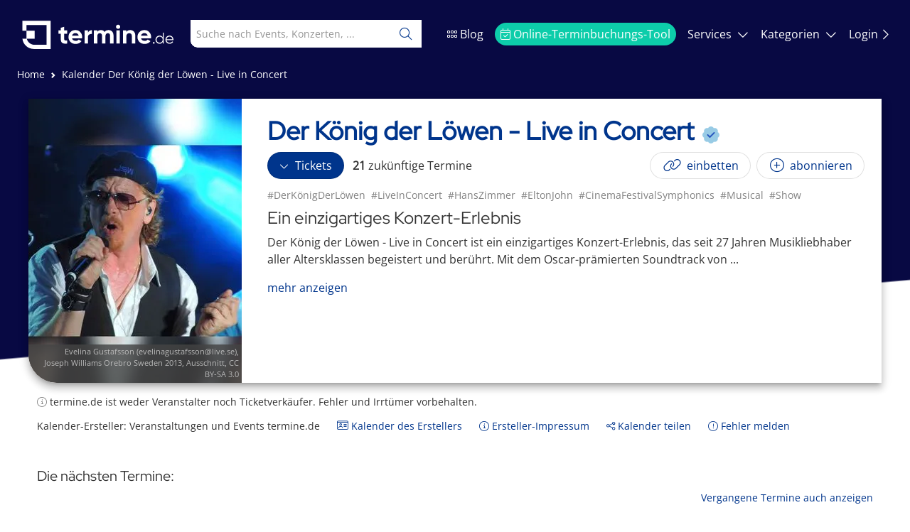

--- FILE ---
content_type: text/html; charset=utf-8
request_url: https://termine.de/calendar/Der-Koenig-der-Loewen-Live-in-Concert/2vG6hvJ
body_size: 34958
content:
<!DOCTYPE html><html lang="de"><head>
		<meta charset="utf-8">
		<title>Der König der Löwen - Live in Concert - Tickets und Veranstaltungen bei termine.de</title>
		<base href="/">

		<meta name="viewport" content="width=device-width, initial-scale=1">
		<meta name="keywords" content="DerKönigDerLöwen,LiveInConcert,HansZimmer,EltonJohn,CinemaFestivalSymphonics,Musical,Show,tickets">
		<meta name="description" content="Termine und Tickets für Der König der Löwen - Live in Concert - Veranstaltungen und Events bei termine.de">
		<meta name="robots" content="index, follow">
		<meta name="status" content="200">
		<meta name="termine-b" content="true">
		<meta name="apple-mobile-web-app-title" content="termine.de">
		<meta name="apple-mobile-web-app-capable" content="yes">
		<meta name="mobile-web-app-capable" content="yes">
		<meta name="author" content="Termine.de AG">
		<meta property="og:url" content="https://termine.de/calendar/Der-Koenig-der-Loewen-Live-in-Concert/2vG6hvJ">
		<meta property="og:title" content="Der König der Löwen - Live in Concert - Tickets und Veranstaltungen bei termine.de">
		<meta property="og:description" content="Termine und Tickets für Der König der Löwen - Live in Concert - Veranstaltungen und Events bei termine.de">
		<meta property="og:image" content="https://termine-prod.s3.eu-central-1.amazonaws.com/images/calendars/2vG6hvJ.jpg">
		<meta name="google-adsense-account" content="ca-pub-8317496148299392">
		<script src="/openad.js"></script>
		<meta name="fo-verify" content="13c01fa4-533e-4ca5-b229-499f1b0085cd">
		<meta name="p:domain_verify" content="efbc6d5296fd9844cf00ca56b9701971">
		<meta name="verification" content="1acc55a2489cc1b124d59a0a8d4c8f1e">
		<script>
				window.dataLayer = window.dataLayer || [];
				function gtag() {
					dataLayer.push(arguments);
				}

				gtag('consent', 'default', {
					ad_storage: 'denied',
					ad_user_data: 'denied',
					ad_personalization: 'denied',
					analytics_storage: 'denied',
					functionality_storage: 'denied',
					security_storage: 'granted'
				});

				window.adsbygoogle = window.adsbygoogle || [];
				window.adsbygoogle.requestNonPersonalizedAds = 1;
			</script>

			<script>
				window.googlefc = window.googlefc || {};
				window.googlefc.callbackQueue = window.googlefc.callbackQueue || [];

				window.googlefc.callbackQueue.push({
					CONSENT_MODE_DATA_READY: () => {
						try {
							const s = googlefc.getGoogleConsentModeValues();
							const granted =
								[s.adStoragePurposeConsentStatus, s.adUserDataPurposeConsentStatus, s.adPersonalizationPurposeConsentStatus]
								.every(v =>
								v === googlefc.ConsentModePurposeStatusEnum.CONSENT_MODE_PURPOSE_STATUS_GRANTED ||
								v === googlefc.ConsentModePurposeStatusEnum.CONSENT_MODE_PURPOSE_STATUS_NOT_APPLICABLE ||
								v === googlefc.ConsentModePurposeStatusEnum.CONSENT_MODE_PURPOSE_STATUS_NOT_CONFIGURED
								);

							if (granted) {
								// Consent given
								window.adsbygoogle.requestNonPersonalizedAds = 0;
								onGoogleConsentAccepted();
							} else {
								// Consent revoked or denied
								window.adsbygoogle.requestNonPersonalizedAds = 1;
								onGoogleConsentRevoked();
							}
						} catch (e) {}
					}
				});
			</script>

			<script async src="https://www.googletagmanager.com/gtag/js?id=AW-16519918690"></script>
			<script async src="https://pagead2.googlesyndication.com/pagead/js/adsbygoogle.js?client=ca-pub-8317496148299392" crossorigin="anonymous"></script>
			<script>
				gtag('js', new Date());
				gtag('config', 'AW-16519918690', { allow_ad_personalization_signals: false });
			</script>

			<script>
				function onGoogleConsentAccepted() {					
					gtag('consent', 'update', {
						ad_storage: 'granted',
						ad_user_data: 'granted',
						ad_personalization: 'granted',
						analytics_storage: 'granted',
						functionality_storage: 'granted'
					});

					if (!window.fbq) {
						!(function (f, b, e, v, n, t, s) {
							if (f.fbq) return;
							n = f.fbq = function () {
								n.callMethod ? n.callMethod.apply(n, arguments) : n.queue.push(arguments);
							};
							if (!f._fbq) f._fbq = n;
							n.push = n;
							n.loaded = true;
							n.version = '2.0';
							n.queue = [];
							t = b.createElement(e);
							t.async = true;
							t.src = v;
							s = b.getElementsByTagName(e)[0];
							s.parentNode.insertBefore(t, s);
						})(window, document, 'script', 'https://connect.facebook.net/en_US/fbevents.js');

						fbq('init', '1121108899909860');
						fbq('track', 'PageView');
					}
				}

				function onGoogleConsentRevoked() {
					console.log('Consent revoked');
					
					gtag('consent', 'update', {
						ad_storage: 'denied',
						ad_user_data: 'denied',
						ad_personalization: 'denied',
						analytics_storage: 'denied',
						functionality_storage: 'denied'
					});

					if (window.fbq) {
						try { 
							fbq('consent', 'revoke'); 
						} catch(e) { 
						 	console.warn('FB revoke failed', e); 
						}
					}
				
				}

			</script>
		<link rel="canonical" href="https://termine.de/calendar/Der-Koenig-der-Loewen-Live-in-Concert/2vG6hvJ">
		<link rel="apple-touch-icon" href="/assets/apple-touch-icon.png">
		<link rel="icon" type="image/x-icon" href="favicon.ico">
	<style>@charset "UTF-8";:root{--bs-blue:#0d6efd;--bs-indigo:#6610f2;--bs-purple:#6f42c1;--bs-pink:#d63384;--bs-red:#dc3545;--bs-orange:#fd7e14;--bs-yellow:#ffc107;--bs-green:#198754;--bs-teal:#20c997;--bs-cyan:#0dcaf0;--bs-black:#000;--bs-white:#fff;--bs-gray:#6c757d;--bs-gray-dark:#343a40;--bs-gray-100:#f8f9fa;--bs-gray-200:#e9ecef;--bs-gray-300:#dee2e6;--bs-gray-400:#ced4da;--bs-gray-500:#adb5bd;--bs-gray-600:#6c757d;--bs-gray-700:#495057;--bs-gray-800:#343a40;--bs-gray-900:#212529;--bs-primary:#0d6efd;--bs-secondary:#6c757d;--bs-success:#198754;--bs-info:#0dcaf0;--bs-warning:#ffc107;--bs-danger:#dc3545;--bs-light:#f8f9fa;--bs-dark:#212529;--bs-primary-rgb:13,110,253;--bs-secondary-rgb:108,117,125;--bs-success-rgb:25,135,84;--bs-info-rgb:13,202,240;--bs-warning-rgb:255,193,7;--bs-danger-rgb:220,53,69;--bs-light-rgb:248,249,250;--bs-dark-rgb:33,37,41;--bs-white-rgb:255,255,255;--bs-black-rgb:0,0,0;--bs-body-color-rgb:33,37,41;--bs-body-bg-rgb:255,255,255;--bs-font-sans-serif:system-ui,-apple-system,"Segoe UI",Roboto,"Helvetica Neue","Noto Sans","Liberation Sans",Arial,sans-serif,"Apple Color Emoji","Segoe UI Emoji","Segoe UI Symbol","Noto Color Emoji";--bs-font-monospace:SFMono-Regular,Menlo,Monaco,Consolas,"Liberation Mono","Courier New",monospace;--bs-gradient:linear-gradient(180deg, rgba(255, 255, 255, .15), rgba(255, 255, 255, 0));--bs-body-font-family:var(--bs-font-sans-serif);--bs-body-font-size:1rem;--bs-body-font-weight:400;--bs-body-line-height:1.5;--bs-body-color:#212529;--bs-body-bg:#fff;--bs-border-width:1px;--bs-border-style:solid;--bs-border-color:#dee2e6;--bs-border-color-translucent:rgba(0, 0, 0, .175);--bs-border-radius:.375rem;--bs-border-radius-sm:.25rem;--bs-border-radius-lg:.5rem;--bs-border-radius-xl:1rem;--bs-border-radius-2xl:2rem;--bs-border-radius-pill:50rem;--bs-link-color:#0d6efd;--bs-link-hover-color:#0a58ca;--bs-code-color:#d63384;--bs-highlight-bg:#fff3cd}*,:after,:before{box-sizing:border-box}@media (prefers-reduced-motion:no-preference){:root{scroll-behavior:smooth}}body{margin:0;font-family:var(--bs-body-font-family);font-size:var(--bs-body-font-size);font-weight:var(--bs-body-font-weight);line-height:var(--bs-body-line-height);color:var(--bs-body-color);text-align:var(--bs-body-text-align);background-color:var(--bs-body-bg);-webkit-text-size-adjust:100%;-webkit-tap-highlight-color:transparent}:root{--fa-style-family-duotone:"Font Awesome 6 Duotone";--fa-font-duotone:normal 900 1em/1 "Font Awesome 6 Duotone"}@font-face{font-family:"Font Awesome 6 Duotone";font-style:normal;font-weight:900;font-display:block;src:url(fa-duotone-900.4ddd587ac1266a17.woff2) format("woff2"),url(fa-duotone-900.55569c464ca1fdab.ttf) format("truetype")}:root{--fa-style-family-classic:"Font Awesome 6 Pro";--fa-font-light:normal 300 1em/1 "Font Awesome 6 Pro"}@font-face{font-family:"Font Awesome 6 Pro";font-style:normal;font-weight:300;font-display:block;src:url(fa-light-300.777d89cc1ebc291d.woff2) format("woff2"),url(fa-light-300.c95f2047fd3a097e.ttf) format("truetype")}:root{--fa-style-family-classic:"Font Awesome 6 Pro";--fa-font-solid:normal 900 1em/1 "Font Awesome 6 Pro"}@font-face{font-family:"Font Awesome 6 Pro";font-style:normal;font-weight:900;font-display:block;src:url(fa-solid-900.f228a3eeb02c6ba9.woff2) format("woff2"),url(fa-solid-900.31db52985ed0d5a3.ttf) format("truetype")}:root{--fa-style-family-brands:"Font Awesome 6 Brands";--fa-font-brands:normal 400 1em/1 "Font Awesome 6 Brands"}@font-face{font-family:"Font Awesome 6 Brands";font-style:normal;font-weight:400;font-display:block;src:url(fa-brands-400.f25cd21ce9ce25c2.woff2) format("woff2"),url(fa-brands-400.2ca79e481f2453df.ttf) format("truetype")}html,body{height:100%;box-sizing:border-box;margin:0}</style><link rel="stylesheet" href="styles.90b006bce09d35ba.css" media="print" onload="this.media='all'"><noscript><link rel="stylesheet" href="styles.90b006bce09d35ba.css"></noscript></head>
	<body class="bg">
		<noscript><div class="calendar"><h1>Der König der Löwen - Live in Concert</h1><p><h2>Ein einzigartiges Konzert-Erlebnis</h2>
<p>Der König der Löwen - Live in Concert ist ein einzigartiges Konzert-Erlebnis, das seit 27 Jahren Musikliebhaber aller Altersklassen begeistert und berührt. Mit dem Oscar-prämierten Soundtrack von Filmmusik-Legende Hans Zimmer und den zeitlosen Hits von Sir Elton John bleibt der weltweit erfolgreiche Zeichentrickfilm „Der König der Löwen“ unvergesslich.</p>

<h2>Die magische Musik von Afrika</h2>
<p>Die magische Musik, geprägt von afrikanischen Rhythmen, Klängen und monumentalen, epischen Melodien, ist das Herzstück des Films und verbindet ganze Generationen mit persönlichen Emotionen und Erinnerungen. Die Geschichte von „Der König der Löwen“ handelt vom Löwenjungen Simba, der sich auf die Suche nach seinem Platz im ewigen Kreislauf des Lebens macht. Diese archaische Grundstruktur fasziniert Generationen von Menschen und spricht eine universelle Botschaft an.</p>

<h2>Ein emotionales Live-Konzert</h2>
<p>Mit bekannten Liedern wie „Hakuna Matata“, „Circle of Life“ und „Can You Feel the Love Tonight“ wird das Publikum auf eine Reise durch die afrikanische Savanne mitgenommen, in der Simba versucht, seinen Platz als rechtmäßiger König wiederzufinden und die Herausforderungen des Lebens zu meistern. Das Live-Konzert wird von 70 Mitwirkenden, Solisten, Chor und Orchester der Cinema Festival Symphonics unter der Leitung von Stephen Ellery aus London präsentiert.</p>

<h2>Visuelle Elemente und unvergessliche Bilder</h2>
<p>Die musikalische Darbietung wird von Video-Clips begleitet, die während des Konzerts auf einer großen Leinwand gezeigt werden. Diese Animationen entführen die Zuschauer direkt in die afrikanische Savanne und zeigen die majestätischen Löwen, urtümlichen Elefanten, eleganten Leoparden und natürlich das beliebte Duo Pumba und Timon, das Warzenschwein und das Erdmännchen. Die farbenreichen Bilder illustrieren eindrucksvoll den ewigen Kreislauf des Lebens, wie er im Film und den Liedern dargestellt wird.</p>

<h2>Ein unvergessliches Erlebnis</h2>
<p>Der König der Löwen - Live in Concert bietet eine einzigartige Möglichkeit, die mitreißenden Lieder und emotionale Geschichte des Films auf einer ganz neuen Ebene zu erleben. Die Kombination aus dem legendären Soundtrack von Hans Zimmer und Sir Elton John, der klanglichen Präsenz des Orchesters und Chors sowie den visuellen Elementen der Animationen sorgt für ein unvergessliches Erlebnis, das Jung und Alt gleichermaßen begeistert.</p>

<h2>Ein beeindruckendes Beispiel für die Verschmelzung von Musik und Film</h2>
<p>Insgesamt ist „Der König der Löwen - Live in Concert“ ein beeindruckendes Beispiel dafür, wie Musik und Film in perfekter Harmonie miteinander verschmelzen können, um eine tiefgreifende Botschaft über Liebe, Verantwortung und den ewigen Kreislauf des Lebens zu vermitteln. Dieses phänomenale Konzert ist daher ein Muss für alle, die den Zauber von „Der König der Löwen“ wiederentdecken oder ihn zum ersten Mal erleben möchten.</p><br/><p><h2>Nimm Teil am magischen König der Löwen - Erlebnis</h2></p><p></p><p>Es ist Zeit, die Magie des fabelhaften Königs der Löwen live in Düsseldorf zu erleben. Dieses musikalische Highlight hat in der Vergangenheit weltweit die Herzen von Fans erobert und ist jetzt in Deiner Nähe. Du wirst in der glanzvollen Osnabrückhalle Kongress Saal in den Bann des ewigen Kreislaufs des Lebens gezogen. </p><p></p><p>Lass Dir die König der Löwen Termine nicht entgehen. Besonders aufregend wird es in der Glocke Bremen, bekannt für ihre klassischen Darbietungen schlechthin und gleichzeitig Venue für das gewaltige Game of Thrones Live Konzert. Ähnlich Electric wird das Ambiente in Graz sein, wo Hans Zimmer, bekannt für seine preisgekrönten Leistungen, ein Konzert gibt. Das König der Löwen - Spektakel macht ebenfalls in Graz halt, ein Highlight, das Du nicht verpassen solltest.</p><p></p><p>Denke daran, Deinen Besuch im Kino Bremen für den König der Löwen rechtzeitig zu planen. Neben den Live-Konzerten ist es eine wunderbare Möglichkeit, die Magie dieses Meisterwerks auf der großen Leinwand zu erleben. Für die Südlichen unter Euch, das König der Löwen - Ereignis kommt auch nach Freiburg. Ein Ausflug, der Musik, spannende Geschichte und Emotionen miteinander verbindet - ein Erlebnis für die ganze Familie. </p><p></p><p>Ein weiteres Highlight für Theater- und Serienliebhaber ist das Game of Thrones im Gewandhaus, das Dich in die Welt von Westeros entführt. Die musikalischen Performances von den selben Künstlern, die beim König der Löwen - Live in Concert glänzten, werden Dich begeistern. </p><p></p><p>Verpasse also nicht die Chance, an diesen phänomenalen Konzerten teilzunehmen und die Kraft von Musik und Film auf eine ganz neue Art zu erleben. Stelle sicher, dass Du alle Termine notierst und buche Deine Tickets heute noch!</p></p><p>Dieser Kalender enthält 145 Termine</p><p>Füge diesen Kalender als iCal-Datei zu Deinem Smartphone oder Deiner Kalender-Applikation hinzu und verpasse nie wieder einen Termin.</p><p>Die Termine dieses Kalenders:</p><ul><li><a href="https://termine.de/calendar/Der-Koenig-der-Loewen-Live-in-Concert/2vG6hvJ/Der-Koenig-der-Loewen-The-Music-live-in-Concert-am-29-Dezember-2023-Stadthalle-Graz/1nVL7kT">Der König der Löwen - The Music live in Concert</a>: 29.12.2023, 20:00 - 29.12.2023, 23:00, Stadthalle Graz, Messeplatz 1, 8010 Graz <h2>Erlebe ein musikalisches Highlight</h2>
<p>Erlebe das einzigartige musikalische Highlight "Der König der Löwen - The Music live in Concert" live in der Stadthalle Graz. Am Freitag, 29. Dezember ... <a href="https://termine.de/calendar/Der-Koenig-der-Loewen-Live-in-Concert/2vG6hvJ/Der-Koenig-der-Loewen-The-Music-live-in-Concert-am-29-Dezember-2023-Stadthalle-Graz/1nVL7kT">mehr</a></li><li><a href="https://termine.de/calendar/Der-Koenig-der-Loewen-Live-in-Concert/2vG6hvJ/Der-Koenig-der-Loewen-The-Music-live-in-Concert-am-30-Dezember-2023-Kongress-am-Park-Augsburg/vxKMcZy">Der König der Löwen - The Music live in Concert</a>: 30.12.2023, 20:00 - 30.12.2023, 23:00, Kongress am Park Augsburg, Gögginger Straße, 86159 Augsburg <h2>Erlebe das musikalische Highlight live in Augsburg</h2>
<p>Erlebe das einzigartige musikalische Highlight "Der König der Löwen - The Music live in Concert" live in Augsburg am Samstag, 30. ... <a href="https://termine.de/calendar/Der-Koenig-der-Loewen-Live-in-Concert/2vG6hvJ/Der-Koenig-der-Loewen-The-Music-live-in-Concert-am-30-Dezember-2023-Kongress-am-Park-Augsburg/vxKMcZy">mehr</a></li><li><a href="https://termine.de/calendar/Der-Koenig-der-Loewen-Live-in-Concert/2vG6hvJ/Der-Koenig-der-Loewen-The-Music-live-in-Concert-am-31-Dezember-2023-darmstadtium-wissenschaft-kongresse-Darmstadt/Kvf4CXQ">Der König der Löwen - The Music live in Concert</a>: 31.12.2023, 14:30 - 31.12.2023, 17:30, darmstadtium wissenschaft / kongresse, Schloßgraben 1, 64283 Darmstadt <h2>Erlebe "Der König der Löwen - The Music live in Concert"</h2>
<p>Erlebe am Sonntag, 31. Dezember 2023 um 14:30 Uhr im darmstadtium wissenschaft / kongresse in Darmstadt ein außergewöhnliches ... <a href="https://termine.de/calendar/Der-Koenig-der-Loewen-Live-in-Concert/2vG6hvJ/Der-Koenig-der-Loewen-The-Music-live-in-Concert-am-31-Dezember-2023-darmstadtium-wissenschaft-kongresse-Darmstadt/Kvf4CXQ">mehr</a></li><li><a href="https://termine.de/calendar/Der-Koenig-der-Loewen-Live-in-Concert/2vG6hvJ/Der-Koenig-der-Loewen-The-Music-live-in-Concert-am-2-Januar-2024-Konzerthaus-Freiburg/px7Cxnv">Der König der Löwen - The Music live in Concert</a>: 2.1.2024, 20:00 - 2.1.2024, 23:00, Konzerthaus Freiburg, Konrad-Adenauer-Platz 1, 79098 Freiburg im Breisgau <h2>Das Event</h2>
<p>Bist Du ein Fan von Musicals und auf der Suche nach einem einzigartigen musikalischen Highlight? Dann solltest Du Dir "Der König der Löwen - The Music live in Concert" auf ... <a href="https://termine.de/calendar/Der-Koenig-der-Loewen-Live-in-Concert/2vG6hvJ/Der-Koenig-der-Loewen-The-Music-live-in-Concert-am-2-Januar-2024-Konzerthaus-Freiburg/px7Cxnv">mehr</a></li><li><a href="https://termine.de/calendar/Der-Koenig-der-Loewen-Live-in-Concert/2vG6hvJ/Der-Koenig-der-Loewen-The-Music-live-in-Concert-am-3-Januar-2024-Stadthalle-Singen/nnHPmcp">Der König der Löwen - The Music live in Concert</a>: 3.1.2024, 20:00 - 3.1.2024, 23:00, Stadthalle Singen, Am Schloßgarten, 78224 Singen (Hohentwiel) <h2>Erlebe ein musikalisches Highlight</h2>
<p>Erlebe am Mittwoch, den 3. Januar 2024 um 20:00 Uhr in der Stadthalle Singen ein musikalisches Highlight der Extraklasse: "Der König der Löwen - The ... <a href="https://termine.de/calendar/Der-Koenig-der-Loewen-Live-in-Concert/2vG6hvJ/Der-Koenig-der-Loewen-The-Music-live-in-Concert-am-3-Januar-2024-Stadthalle-Singen/nnHPmcp">mehr</a></li><li><a href="https://termine.de/calendar/Der-Koenig-der-Loewen-Live-in-Concert/2vG6hvJ/Der-Koenig-der-Loewen-The-Music-live-in-Concert-am-4-Januar-2024-Mitsubishi-Electric-Halle-Duesseldorf/bzjLDC3">Der König der Löwen - The Music live in Concert</a>: 4.1.2024, 20:00 - 4.1.2024, 23:00, Mitsubishi Electric Halle Düsseldorf, Siegburger Straße 15, 40591 Düsseldorf <h2>Ein einzigartiges musikalisches Highlight</h2>
<p>Du bist ein großer Fan von Musicals und sucht nach einem einzigartigen musikalischen Highlight? Dann solltest Du Dir das Event "Der König der ... <a href="https://termine.de/calendar/Der-Koenig-der-Loewen-Live-in-Concert/2vG6hvJ/Der-Koenig-der-Loewen-The-Music-live-in-Concert-am-4-Januar-2024-Mitsubishi-Electric-Halle-Duesseldorf/bzjLDC3">mehr</a></li><li><a href="https://termine.de/calendar/Der-Koenig-der-Loewen-Live-in-Concert/2vG6hvJ/Der-Koenig-der-Loewen-The-Music-live-in-Concert-am-5-Januar-2024-OsnabrueckHalle-Europa-Saal-Osnabrueck/7KY6V4P">Der König der Löwen - The Music live in Concert</a>: 5.1.2024, 20:00 - 5.1.2024, 23:00, OsnabrückHalle - Europa-Saal, Schloßwall, 49074 Osnabrück <h2>Tauche ein in die zauberhafte Welt von "Der König der Löwen - The Music live in Concert"</h2>
<p>Am Freitag, den 5. Januar 2024 um 20:00 Uhr, hast Du die einzigartige Gelegenheit, dieses ... <a href="https://termine.de/calendar/Der-Koenig-der-Loewen-Live-in-Concert/2vG6hvJ/Der-Koenig-der-Loewen-The-Music-live-in-Concert-am-5-Januar-2024-OsnabrueckHalle-Europa-Saal-Osnabrueck/7KY6V4P">mehr</a></li><li><a href="https://termine.de/calendar/Der-Koenig-der-Loewen-Live-in-Concert/2vG6hvJ/Der-Koenig-der-Loewen-The-Music-live-in-Concert-am-7-Januar-2024-Weser-Ems-Hallen-Oldenburg/f9Hyv6R">Der König der Löwen - The Music live in Concert</a>: 7.1.2024, 19:00 - 7.1.2024, 22:00, Weser-Ems-Hallen Oldenburg, Europaplatz 12, 26123 Oldenburg <h2>Erlebe "Der König der Löwen - The Music live in Concert"</h2>
<p>Erlebe am Sonntag, 7. Januar 2024 um 19:00 Uhr in den Weser-Ems-Hallen in Oldenburg ein musikalisches Highlight der Extraklasse: ... <a href="https://termine.de/calendar/Der-Koenig-der-Loewen-Live-in-Concert/2vG6hvJ/Der-Koenig-der-Loewen-The-Music-live-in-Concert-am-7-Januar-2024-Weser-Ems-Hallen-Oldenburg/f9Hyv6R">mehr</a></li><li><a href="https://termine.de/calendar/Der-Koenig-der-Loewen-Live-in-Concert/2vG6hvJ/Der-Koenig-der-Loewen-The-Music-live-in-Concert-am-8-Januar-2024-Kurhaus-Wiesbaden-Friedrich-von-Thiersch-Saal-Wiesbaden/5jsQxCz">Der König der Löwen - The Music live in Concert</a>: 8.1.2024, 20:00 - 8.1.2024, 23:00, Kurhaus Wiesbaden - Friedrich von Thiersch Saal, Kurhausplatz 1, 65189 Wiesbaden <h2>Das unvergessliche Musikspektakel</h2>
<p>Erlebe das unvergessliche Musikspektakel "Der König der Löwen - The Music live in Concert" live am Montag, den 8. Januar 2024 um 20:00 Uhr im Friedrich ... <a href="https://termine.de/calendar/Der-Koenig-der-Loewen-Live-in-Concert/2vG6hvJ/Der-Koenig-der-Loewen-The-Music-live-in-Concert-am-8-Januar-2024-Kurhaus-Wiesbaden-Friedrich-von-Thiersch-Saal-Wiesbaden/5jsQxCz">mehr</a></li><li><a href="https://termine.de/calendar/Der-Koenig-der-Loewen-Live-in-Concert/2vG6hvJ/Der-Koenig-der-Loewen-The-Music-live-in-Concert-am-9-Januar-2024-Congress-Innsbruck/TBpWCH4">Der König der Löwen - The Music live in Concert</a>: 9.1.2024, 20:00 - 9.1.2024, 23:00, Congress Innsbruck, Rennweg 3, 6020 Innsbruck <h2>Erlebe "Der König der Löwen - The Music live in Concert"</h2>
<p>Erlebe am Dienstag, 9. Januar 2024 um 20:00 Uhr in der CONGRESS - Saal Dogana in Innsbruck ein musikalisches Highlight der ... <a href="https://termine.de/calendar/Der-Koenig-der-Loewen-Live-in-Concert/2vG6hvJ/Der-Koenig-der-Loewen-The-Music-live-in-Concert-am-9-Januar-2024-Congress-Innsbruck/TBpWCH4">mehr</a></li><li><a href="https://termine.de/calendar/Der-Koenig-der-Loewen-Live-in-Concert/2vG6hvJ/Der-Koenig-der-Loewen-The-Music-Live-in-Concert-am-10-Januar-2024-Bregenzer-Festspiel-und-Kongresshaus-Bregenz-Oesterreich/h7bW9PK">Der König der Löwen - The Music Live in Concert</a>: 10.1.2024, 20:00 - 10.1.2024, 23:00, Bregenzer Festspiel- und Kongresshaus, Platz der Wiener Symphoniker 1, 6900 Bregenz, Österreich <h2>Event: "Der König der Löwen - The Music Live in Concert"</h2>

<p>Bist Du ein großer Fan von Musicals, Shows und Künstlern? Dann solltest Du Dir das Event "Der König der Löwen - The Music Live in  <a href="https://termine.de/calendar/Der-Koenig-der-Loewen-Live-in-Concert/2vG6hvJ/Der-Koenig-der-Loewen-The-Music-Live-in-Concert-am-10-Januar-2024-Bregenzer-Festspiel-und-Kongresshaus-Bregenz-Oesterreich/h7bW9PK">mehr</a></li><li><a href="https://termine.de/calendar/Der-Koenig-der-Loewen-Live-in-Concert/2vG6hvJ/Der-Koenig-der-Loewen-The-Music-live-in-Concert-am-11-Januar-2024-Messehalle-Erfurt/JfQmYrc">Der König der Löwen - The Music live in Concert</a>: 11.1.2024, 20:00 - 11.1.2024, 23:00, Messehalle Erfurt, Gothaer Straße 34, 99094 Erfurt <h2>Erlebe das musikalische Highlight</h2>
<p>Das Event "Der König der Löwen - The Music live in Concert" findet am Donnerstag, den 11. Januar 2024 um 20:00 Uhr in der Messehalle Erfurt, Gothaer ... <a href="https://termine.de/calendar/Der-Koenig-der-Loewen-Live-in-Concert/2vG6hvJ/Der-Koenig-der-Loewen-The-Music-live-in-Concert-am-11-Januar-2024-Messehalle-Erfurt/JfQmYrc">mehr</a></li><li><a href="https://termine.de/calendar/Der-Koenig-der-Loewen-Live-in-Concert/2vG6hvJ/Der-Koenig-der-Loewen-The-Music-live-in-Concert-am-12-Januar-2024-Konzertsaal-im-Kulturpalast-Dresden/YM2kgkt">Der König der Löwen - The Music live in Concert</a>: 12.1.2024, 20:00 - 12.1.2024, 23:00, Konzertsaal im Kulturpalast Dresden, Schloßstraße 2, 01067 Dresden <h2>Die Show</h2>
<p>Bist Du bereit, in die wundervolle Welt von "Der König der Löwen - The Music live in Concert" einzutauchen? Dieses einzigartige musikalische Highlight, das seit 27 Jahren Fans ... <a href="https://termine.de/calendar/Der-Koenig-der-Loewen-Live-in-Concert/2vG6hvJ/Der-Koenig-der-Loewen-The-Music-live-in-Concert-am-12-Januar-2024-Konzertsaal-im-Kulturpalast-Dresden/YM2kgkt">mehr</a></li><li><a href="https://termine.de/calendar/Der-Koenig-der-Loewen-Live-in-Concert/2vG6hvJ/Der-Koenig-der-Loewen-The-Music-live-in-Concert-am-13-Januar-2024-Stadthalle-Chemnitz-Stadthallen-Saal-Chemnitz/y5ZPp7w">Der König der Löwen - The Music live in Concert</a>: 13.1.2024, 20:00 - 13.1.2024, 23:00, Stadthalle Chemnitz, Stadthallen-Saal, Theaterstraße 3, 09111 Chemnitz <h2>Unvergessliches Musikerlebnis</h2>
<p>Bereits seit 27 Jahren begeistert "Der König der Löwen - The Music live in Concert" Fans jeden Alters mit seinem einzigartigen musikalischen Erlebnis. Dieses  <a href="https://termine.de/calendar/Der-Koenig-der-Loewen-Live-in-Concert/2vG6hvJ/Der-Koenig-der-Loewen-The-Music-live-in-Concert-am-13-Januar-2024-Stadthalle-Chemnitz-Stadthallen-Saal-Chemnitz/y5ZPp7w">mehr</a></li><li><a href="https://termine.de/calendar/Der-Koenig-der-Loewen-Live-in-Concert/2vG6hvJ/Der-Koenig-der-Loewen-The-Music-live-in-Concert-am-14-Januar-2024-Freiheitshalle-Hof-Hof-Saale/WsjGyjM">Der König der Löwen - The Music live in Concert</a>: 14.1.2024, 19:00 - 14.1.2024, 22:00, Freiheitshalle Hof, Ernst-Reuter-Straße, 95030 Hof <h2>Der König der Löwen - The Music live in Concert</h2>
<p>Am Sonntag, den 14. Januar 2024 um 19:00 Uhr hast Du die Möglichkeit, ein einzigartiges musikalisches Highlight live zu erleben: "Der König  <a href="https://termine.de/calendar/Der-Koenig-der-Loewen-Live-in-Concert/2vG6hvJ/Der-Koenig-der-Loewen-The-Music-live-in-Concert-am-14-Januar-2024-Freiheitshalle-Hof-Hof-Saale/WsjGyjM">mehr</a></li><li><a href="https://termine.de/calendar/Der-Koenig-der-Loewen-Live-in-Concert/2vG6hvJ/Der-Koenig-der-Loewen-The-Music-live-in-Concert-am-15-Januar-2024-Konzerthaus-Karlsruhe/FZfmctY">Der König der Löwen - The Music live in Concert</a>: 15.1.2024, 20:00 - 15.1.2024, 23:00, Konzerthaus Karlsruhe, Festplatz 9, 76137 Karlsruhe <h2>Ein unvergessliches musikalisches Erlebnis erwartet Dich!</h2>
<p>Hey Du, bist Du bereit für ein unvergessliches musikalisches Erlebnis? Dann solltest Du Dir auf keinen Fall "Der König der Löwen ... <a href="https://termine.de/calendar/Der-Koenig-der-Loewen-Live-in-Concert/2vG6hvJ/Der-Koenig-der-Loewen-The-Music-live-in-Concert-am-15-Januar-2024-Konzerthaus-Karlsruhe/FZfmctY">mehr</a></li><li><a href="https://termine.de/calendar/Der-Koenig-der-Loewen-Live-in-Concert/2vG6hvJ/Der-Koenig-der-Loewen-The-Music-live-in-Concert-am-16-Januar-2024-Dreilaenderhalle-Passau/7SW3CSJ">Der König der Löwen - The Music live in Concert</a>: 16.1.2024, 20:00 - 16.1.2024, 23:00, Dreiländerhalle Passau, Dr.-Emil-Brichta-Straße 11, 94036 Passau <h2>Der König der Löwen - The Music live in Concert</h2>
<p>Bist Du ein Fan des Films "Der König der Löwen"? Dann solltest Du Dir das Event "Der König der Löwen - The Music live in Concert" auf ... <a href="https://termine.de/calendar/Der-Koenig-der-Loewen-Live-in-Concert/2vG6hvJ/Der-Koenig-der-Loewen-The-Music-live-in-Concert-am-16-Januar-2024-Dreilaenderhalle-Passau/7SW3CSJ">mehr</a></li><li><a href="https://termine.de/calendar/Der-Koenig-der-Loewen-Live-in-Concert/2vG6hvJ/Der-Koenig-der-Loewen-The-Music-live-in-Concert-am-17-Januar-2024-Rhein-Mosel-Halle-Koblenz/g9hWXHT">Der König der Löwen - The Music live in Concert</a>: 17.1.2024, 20:00 - 17.1.2024, 23:00, Rhein-Mosel-Halle Koblenz, Julius-Wegeler-Straße, 56068 Koblenz <h2>Erlebe das musikalische Highlight </h2>
<p>Erlebe am Mittwoch, 17. Januar 2024 um 20:00 Uhr ein einzigartiges musikalisches Highlight in der Rhein-Mosel-Halle Koblenz: "Der König der Löwen - The ... <a href="https://termine.de/calendar/Der-Koenig-der-Loewen-Live-in-Concert/2vG6hvJ/Der-Koenig-der-Loewen-The-Music-live-in-Concert-am-17-Januar-2024-Rhein-Mosel-Halle-Koblenz/g9hWXHT">mehr</a></li><li><a href="https://termine.de/calendar/Der-Koenig-der-Loewen-Live-in-Concert/2vG6hvJ/Der-Koenig-der-Loewen-The-Music-live-in-Concert-am-18-Januar-2024-Kongress-Palais-Stadthalle-Kassel/8zxNdGg">Der König der Löwen - The Music live in Concert</a>: 18.1.2024, 20:00 - 18.1.2024, 23:00, Kongress Palais – Stadthalle Kassel, Friedrich-Ebert-Straße, 34119 Kassel <h2>Ein unvergessliches musikalisches Highlight</h2>
<p>Bist Du ein Fan von Musicals und Shows und auf der Suche nach einem unvergesslichen musikalischen Highlight? Dann solltest Du Dir "Der König ... <a href="https://termine.de/calendar/Der-Koenig-der-Loewen-Live-in-Concert/2vG6hvJ/Der-Koenig-der-Loewen-The-Music-live-in-Concert-am-18-Januar-2024-Kongress-Palais-Stadthalle-Kassel/8zxNdGg">mehr</a></li><li><a href="https://termine.de/calendar/Der-Koenig-der-Loewen-Live-in-Concert/2vG6hvJ/Der-Koenig-der-Loewen-The-Music-live-in-Concert-am-19-Januar-2024-Harzlandhalle-Ilsenburg-Harz-Ilsenburg/RzyBxpy">Der König der Löwen - The Music live in Concert</a>: 19.1.2024, 20:00 - 19.1.2024, 23:00, Harzlandhalle Ilsenburg (Harz), Mahrholzberg 24a, 38871 Ilsenburg <h2>Erlebe das musikalische Highlight</h2>
<p>"Der König der Löwen - The Music live in Concert" am Freitag, den 19. Januar 2024 um 20:00 Uhr in der Harzlandhalle, Harzburger Str. 24a, 38871 Ilsenburg. <a href="https://termine.de/calendar/Der-Koenig-der-Loewen-Live-in-Concert/2vG6hvJ/Der-Koenig-der-Loewen-The-Music-live-in-Concert-am-19-Januar-2024-Harzlandhalle-Ilsenburg-Harz-Ilsenburg/RzyBxpy">mehr</a></li><li><a href="https://termine.de/calendar/Der-Koenig-der-Loewen-Live-in-Concert/2vG6hvJ/Der-Koenig-der-Loewen-The-Music-live-in-Concert-am-21-Januar-2024-Die-Glocke-Bremen/zV1GJfZ">Der König der Löwen - The Music live in Concert</a>: 21.1.2024, 19:00 - 21.1.2024, 22:00, Die Glocke Bremen, Domsheide 6-8, 28195 Bremen <h2>Erlebe "Der König der Löwen - The Music live in Concert"</h2>
<p>Erlebe am Sonntag, den 21. Januar 2024 um 19:00 Uhr in der Die Glocke Großer Saal, Domsheide 4/5, 28195 Bremen das einzigartige ... <a href="https://termine.de/calendar/Der-Koenig-der-Loewen-Live-in-Concert/2vG6hvJ/Der-Koenig-der-Loewen-The-Music-live-in-Concert-am-21-Januar-2024-Die-Glocke-Bremen/zV1GJfZ">mehr</a></li><li><a href="https://termine.de/calendar/Der-Koenig-der-Loewen-Live-in-Concert/2vG6hvJ/Der-Koenig-der-Loewen-The-Music-live-in-Concert-am-22-Januar-2024-Admiralspalast-Berlin/Mxc9VgG">Der König der Löwen - The Music live in Concert</a>: 22.1.2024, 20:00 - 22.1.2024, 23:00, Admiralspalast Berlin, Friedrichstraße 101, 10117 Berlin <h2>Einzigartiges musikalisches Highlight</h2>
<p>Du liebst Musicals und bist ein großer Fan von "Der König der Löwen"? Dann solltest Du Dir das besondere Event "Der König der Löwen - The Music live ... <a href="https://termine.de/calendar/Der-Koenig-der-Loewen-Live-in-Concert/2vG6hvJ/Der-Koenig-der-Loewen-The-Music-live-in-Concert-am-22-Januar-2024-Admiralspalast-Berlin/Mxc9VgG">mehr</a></li><li><a href="https://termine.de/calendar/Der-Koenig-der-Loewen-Live-in-Concert/2vG6hvJ/Der-Koenig-der-Loewen-The-Music-live-in-Concert-am-25-Januar-2024-Fischbach-bei-Nuernberg/ZjfqX4B">Der König der Löwen - The Music live in Concert</a>: 25.1.2024, 20:00 - 25.1.2024, 23:00, Meistersingerhalle Nürnberg, Münchener Straße 21, 90478 Fischbach bei Nürnberg <h2>Erlebe das musikalische Highlight</h2>
<p>"Der König der Löwen - The Music live in Concert" live in der Meistersingerhalle Nürnberg am Donnerstag, 25. Januar 2024 um 20:00 Uhr. Seit 27 Jahren ... <a href="https://termine.de/calendar/Der-Koenig-der-Loewen-Live-in-Concert/2vG6hvJ/Der-Koenig-der-Loewen-The-Music-live-in-Concert-am-25-Januar-2024-Fischbach-bei-Nuernberg/ZjfqX4B">mehr</a></li><li><a href="https://termine.de/calendar/Der-Koenig-der-Loewen-Live-in-Concert/2vG6hvJ/Der-Koenig-der-Loewen-The-Music-live-in-Concert-am-27-Januar-2024-GETEC-Arena-Magdeburg/VVvjv6P">Der König der Löwen - The Music live in Concert</a>: 27.1.2024, 20:00 - 27.1.2024, 23:00, GETEC-Arena Magdeburg, Berliner Chaussee 32, 39114 Magdeburg <h2>Erlebe das musikalische Highlight</h2>
<p>"Der König der Löwen - The Music live in Concert" am Samstag, 27. Januar 2024 um 20:00 Uhr in der GETEC Arena Magdeburg. Seit 27 Jahren begeistert diese ... <a href="https://termine.de/calendar/Der-Koenig-der-Loewen-Live-in-Concert/2vG6hvJ/Der-Koenig-der-Loewen-The-Music-live-in-Concert-am-27-Januar-2024-GETEC-Arena-Magdeburg/VVvjv6P">mehr</a></li><li><a href="https://termine.de/calendar/Der-Koenig-der-Loewen-Live-in-Concert/2vG6hvJ/Der-Koenig-der-Loewen-The-Music-live-in-Concert-am-28-Januar-2024-Stadthalle-Rostock/6XQS34D">Der König der Löwen - The Music live in Concert</a>: 28.1.2024, 19:00 - 28.1.2024, 22:00, Stadthalle Rostock, Platz der Freundschaft, 18059 Rostock <h2>Ein einzigartiges musikalisches Highlight</h2>
  <p>Bist Du ein großer Musical-Fan? Dann solltest Du Dir das Event "Der König der Löwen - The Music live in Concert" auf keinen Fall entgehen ... <a href="https://termine.de/calendar/Der-Koenig-der-Loewen-Live-in-Concert/2vG6hvJ/Der-Koenig-der-Loewen-The-Music-live-in-Concert-am-28-Januar-2024-Stadthalle-Rostock/6XQS34D">mehr</a></li><li><a href="https://termine.de/calendar/Der-Koenig-der-Loewen-Live-in-Concert/2vG6hvJ/Der-Koenig-der-Loewen-The-Music-live-in-Concert-am-8-Februar-2024-Buderus-Arena-Wetzlar/Nr79pZR">Der König der Löwen - The Music live in Concert</a>: 8.2.2024, 20:00 - 8.2.2024, 23:00, Buderus-Arena Wetzlar, Wolfgang-Kühle-Straße 1, 35576 Wetzlar <h2>Erlebe "Der König der Löwen - The Music live in Concert"</h2>
<p>Erlebe am Donnerstag, den 8. Februar 2024 um 20:00 Uhr ein musikalisches Highlight der Extraklasse in der Buderus Arena Wetzlar: ... <a href="https://termine.de/calendar/Der-Koenig-der-Loewen-Live-in-Concert/2vG6hvJ/Der-Koenig-der-Loewen-The-Music-live-in-Concert-am-8-Februar-2024-Buderus-Arena-Wetzlar/Nr79pZR">mehr</a></li><li><a href="https://termine.de/calendar/Der-Koenig-der-Loewen-Live-in-Concert/2vG6hvJ/Der-Koenig-der-Loewen-The-Music-live-in-Concert-am-9-Februar-2024-Frankfurt/NJdCfb4">Der König der Löwen - The Music live in Concert</a>: 9.2.2024, 20:00 - 9.2.2024, 23:00, myticket Jahrhunderthalle Frankfurt, Pfaffenwiese 301, 65929 Frankfurt <h2>Einzigartiges musikalisches Erlebnis</h2>
<p>Du suchst nach einem unvergesslichen musikalischen Erlebnis? Dann ist "Der König der Löwen - The Music live in Concert" genau das Richtige für Dich! ... <a href="https://termine.de/calendar/Der-Koenig-der-Loewen-Live-in-Concert/2vG6hvJ/Der-Koenig-der-Loewen-The-Music-live-in-Concert-am-9-Februar-2024-Frankfurt/NJdCfb4">mehr</a></li><li><a href="https://termine.de/calendar/Der-Koenig-der-Loewen-Live-in-Concert/2vG6hvJ/Der-Koenig-der-Loewen-The-Music-live-in-Concert-am-10-Februar-2024-Mannheim/k1PBj4h">Der König der Löwen - The Music live in Concert</a>: 10.2.2024, 20:00 - 10.2.2024, 23:00, Rosengarten Musensaal, ROSENGARTENPLATZ 2, 68161 Mannheim <h2>Erlebe "Der König der Löwen - The Music live in Concert"</h2>
<p>Sei dabei, wenn am Samstag, den 10. Februar 2024 um 20:00 Uhr im Rosengarten Musensaal in Mannheim ein musikalisches Meisterwerk ... <a href="https://termine.de/calendar/Der-Koenig-der-Loewen-Live-in-Concert/2vG6hvJ/Der-Koenig-der-Loewen-The-Music-live-in-Concert-am-10-Februar-2024-Mannheim/k1PBj4h">mehr</a></li><li><a href="https://termine.de/calendar/Der-Koenig-der-Loewen-Live-in-Concert/2vG6hvJ/Der-Koenig-der-Loewen-The-Music-live-in-Concert-am-11-Februar-2024-Isarphilharmonie-Muenchen/2wh7vqN">Der König der Löwen - The Music live in Concert</a>: 11.2.2024, 20:00 - 11.2.2024, 23:00, Isarphilharmonie München, Hans-Preißinger-Straße 8, 81379 München <h2>Tauche ein in die Welt von "Der König der Löwen - The Music live in Concert"</h2>
<p>Am Sonntag, 11. Februar 2024 um 20:00 Uhr erwartet Dich in der Isarphilharmonie in München ein ... <a href="https://termine.de/calendar/Der-Koenig-der-Loewen-Live-in-Concert/2vG6hvJ/Der-Koenig-der-Loewen-The-Music-live-in-Concert-am-11-Februar-2024-Isarphilharmonie-Muenchen/2wh7vqN">mehr</a></li><li><a href="https://termine.de/calendar/Der-Koenig-der-Loewen-Live-in-Concert/2vG6hvJ/Der-Koenig-der-Loewen-The-Music-live-in-Concert-am-12-Februar-2024-Isarphilharmonie-Muenchen/NRpvf8F">Der König der Löwen - The Music live in Concert</a>: 12.2.2024, 20:00 - 12.2.2024, 23:00, Isarphilharmonie München, Hans-Preißinger-Straße 8, 81379 München <h2>Erlebe das magische Musikerlebnis live</h2>
<p>Erlebe am Montag, den 12. Februar 2024 um 20:00 Uhr das musikalische Highlight "Der König der Löwen - The Music live in Concert" in der ... <a href="https://termine.de/calendar/Der-Koenig-der-Loewen-Live-in-Concert/2vG6hvJ/Der-Koenig-der-Loewen-The-Music-live-in-Concert-am-12-Februar-2024-Isarphilharmonie-Muenchen/NRpvf8F">mehr</a></li><li><a href="https://termine.de/calendar/Der-Koenig-der-Loewen-Live-in-Concert/2vG6hvJ/Der-Koenig-der-Loewen-The-Music-live-in-Concert-am-13-Februar-2024-Salzburgarena-Salzburg/HpZphZj">Der König der Löwen - The Music live in Concert</a>: 13.2.2024, 20:00 - 13.2.2024, 23:00, Salzburgarena, Am Messezentrum 1, 5020 Salzburg <h2>Erlebe "Der König der Löwen - The Music Live in Concert"</h2>
<p>Erlebe am Dienstag, den 13. Februar 2024 um 20:00 Uhr in der Salzburgarena in Salzburg ein einzigartiges musikalisches Highlight: ... <a href="https://termine.de/calendar/Der-Koenig-der-Loewen-Live-in-Concert/2vG6hvJ/Der-Koenig-der-Loewen-The-Music-live-in-Concert-am-13-Februar-2024-Salzburgarena-Salzburg/HpZphZj">mehr</a></li><li><a href="https://termine.de/calendar/Der-Koenig-der-Loewen-Live-in-Concert/2vG6hvJ/Der-Koenig-der-Loewen-The-Music-live-in-Concert-am-14-Februar-2024-Festspielhaus-Neuschwanstein-Fuessen/XCLN81n">Der König der Löwen - The Music live in Concert</a>: 14.2.2024, 20:00 - 14.2.2024, 23:00, Festspielhaus Neuschwanstein Füssen, Im See 1, 87629 Füssen <h2>Einzigartiges musikalisches Highlight</h2>
<p>Erlebe am Mittwoch, den 14. Februar 2024 um 20:00 Uhr ein einzigartiges musikalisches Highlight im Festspielhaus Neuschwanstein in Füssen: "Der König  <a href="https://termine.de/calendar/Der-Koenig-der-Loewen-Live-in-Concert/2vG6hvJ/Der-Koenig-der-Loewen-The-Music-live-in-Concert-am-14-Februar-2024-Festspielhaus-Neuschwanstein-Fuessen/XCLN81n">mehr</a></li><li><a href="https://termine.de/calendar/Der-Koenig-der-Loewen-Live-in-Concert/2vG6hvJ/Der-Koenig-der-Loewen-The-Music-live-in-Concert-am-17-Februar-2024-Kultur-und-Kongresszentrum-KUKO-Rosenheim/WHRC9Rx">Der König der Löwen - The Music live in Concert</a>: 17.2.2024, 20:00 - 17.2.2024, 23:00, Kultur- und Kongresszentrum KUKO Rosenheim, Kufsteiner Straße 4, 83022 Rosenheim <h2>Ein musikalisches Highlight erwartet Dich</h2>
<p>Freu Dich auf ein einzigartiges musikalisches Highlight, wenn "Der König der Löwen - The Music live in Concert" am Samstag, 17. Februar 2024 um ... <a href="https://termine.de/calendar/Der-Koenig-der-Loewen-Live-in-Concert/2vG6hvJ/Der-Koenig-der-Loewen-The-Music-live-in-Concert-am-17-Februar-2024-Kultur-und-Kongresszentrum-KUKO-Rosenheim/WHRC9Rx">mehr</a></li><li><a href="https://termine.de/calendar/Der-Koenig-der-Loewen-Live-in-Concert/2vG6hvJ/Der-Koenig-der-Loewen-The-Music-live-in-Concert-am-18-Februar-2024-Esperantohalle-Fulda/43M8zsg">Der König der Löwen - The Music live in Concert</a>: 18.2.2024, 19:00 - 18.2.2024, 22:00, Esperantohalle Fulda, Zieherser Weg, 36037 Fulda <h2>Das Event</h2>
<p>Erlebe am Sonntag, den 18. Februar 2024 um 19:00 Uhr in der Esperantohalle, Esperantostraße 13, 36037 Fulda "Der König der Löwen - The Music live in Concert". Dieses ... <a href="https://termine.de/calendar/Der-Koenig-der-Loewen-Live-in-Concert/2vG6hvJ/Der-Koenig-der-Loewen-The-Music-live-in-Concert-am-18-Februar-2024-Esperantohalle-Fulda/43M8zsg">mehr</a></li><li><a href="https://termine.de/calendar/Der-Koenig-der-Loewen-Live-in-Concert/2vG6hvJ/Der-Koenig-der-Loewen-The-Music-live-in-Concert-am-19-Februar-2024-Stadthalle-Goettingen/rMZwsfd">Der König der Löwen - The Music live in Concert</a>: 19.2.2024, 20:00 - 19.2.2024, 23:00, Stadthalle Göttingen, Jina-Mahsa-Amini-Platz 1, 37073 Göttingen <h2>Ein musikalisches Highlight der Extraklasse</h2>
<p>Freue Dich auf ein musikalisches Highlight der Extraklasse! "Der König der Löwen - The Music live in Concert" entführt Dich am Montag, 19. ... <a href="https://termine.de/calendar/Der-Koenig-der-Loewen-Live-in-Concert/2vG6hvJ/Der-Koenig-der-Loewen-The-Music-live-in-Concert-am-19-Februar-2024-Stadthalle-Goettingen/rMZwsfd">mehr</a></li><li><a href="https://termine.de/calendar/Der-Koenig-der-Loewen-Live-in-Concert/2vG6hvJ/Der-Koenig-der-Loewen-The-Music-live-in-Concert-am-20-Februar-2024-Konzertkirche-Neubrandenburg/TZfmVmD">Der König der Löwen - The Music live in Concert</a>: 20.2.2024, 20:00 - 20.2.2024, 23:00, Konzertkirche Neubrandenburg, An der Marienkirche, 17033 Neubrandenburg <h2>Der König der Löwen - The Music live in Concert</h2>
<p>Erlebe am Dienstag, 20. Februar 2024 um 20:00 Uhr in der Konzertkirche Neubrandenburg ein unvergleichliches musikalisches Highlight: "Der ... <a href="https://termine.de/calendar/Der-Koenig-der-Loewen-Live-in-Concert/2vG6hvJ/Der-Koenig-der-Loewen-The-Music-live-in-Concert-am-20-Februar-2024-Konzertkirche-Neubrandenburg/TZfmVmD">mehr</a></li><li><a href="https://termine.de/calendar/Der-Koenig-der-Loewen-Live-in-Concert/2vG6hvJ/Der-Koenig-der-Loewen-The-Music-live-in-Concert-am-25-Februar-2024-Oberrheinhalle-Offenburg/2Bp5bst">Der König der Löwen - The Music live in Concert</a>: 25.2.2024, 19:00 - 25.2.2024, 22:00, Oberrheinhalle Offenburg, Schutterwälder Straße 3, 77656 Offenburg <h2>Der König der Löwen - The Music live in Concert</h2>
<p>Willst Du ein einzigartiges musikalisches Erlebnis erleben? Dann solltest Du Dir "Der König der Löwen - The Music live in Concert" nicht ... <a href="https://termine.de/calendar/Der-Koenig-der-Loewen-Live-in-Concert/2vG6hvJ/Der-Koenig-der-Loewen-The-Music-live-in-Concert-am-25-Februar-2024-Oberrheinhalle-Offenburg/2Bp5bst">mehr</a></li><li><a href="https://termine.de/calendar/Der-Koenig-der-Loewen-Live-in-Concert/2vG6hvJ/Der-Koenig-der-Loewen-The-Music-live-in-Concert-am-26-Februar-2024-Congresshalle-Saarbruecken/jmDbQgF">Der König der Löwen - The Music live in Concert</a>: 26.2.2024, 20:00 - 26.2.2024, 23:00, Congresshalle Saarbrücken, Hafenstraße 12, 66111 Saarbrücken <h2>Erlebe ein unvergessliches musikalisches Event</h2>
<p>Erlebe am Montag, 26. Februar 2024 um 20:00 Uhr ein unvergessliches musikalisches Event in der Congresshalle Saarbrücken: "Der König der ... <a href="https://termine.de/calendar/Der-Koenig-der-Loewen-Live-in-Concert/2vG6hvJ/Der-Koenig-der-Loewen-The-Music-live-in-Concert-am-26-Februar-2024-Congresshalle-Saarbruecken/jmDbQgF">mehr</a></li><li><a href="https://termine.de/calendar/Der-Koenig-der-Loewen-Live-in-Concert/2vG6hvJ/Der-Koenig-der-Loewen-The-Music-live-in-Concert-am-29-Februar-2024-Schaan/X8Gynrf">Der König der Löwen - The Music live in Concert</a>: 29.2.2024, 19:30 - 29.2.2024, 22:30, SAL (grosser Saal), Landstrasse 19, 9494 SCHAAN <h2>Erlebe "Der König der Löwen - The Music live in Concert"</h2>
<p>Erlebe am Donnerstag, den 29. Februar 2024 um 19:30 Uhr ein unvergessliches musikalisches Highlight in der SAL (grosser Saal) in ... <a href="https://termine.de/calendar/Der-Koenig-der-Loewen-Live-in-Concert/2vG6hvJ/Der-Koenig-der-Loewen-The-Music-live-in-Concert-am-29-Februar-2024-Schaan/X8Gynrf">mehr</a></li><li><a href="https://termine.de/calendar/Der-Koenig-der-Loewen-Live-in-Concert/2vG6hvJ/Der-Koenig-der-Loewen-The-Music-live-in-Concert-am-1-Maerz-2024-Kursaal-Bern/tJ9vZQJ">Der König der Löwen - The Music live in Concert</a>: 1.3.2024, 19:30 - 1.3.2024, 22:30, Kursaal Bern, Kornhausstrasse 3, 3013 Bern <h2>Event: Der König der Löwen - The Music live in Concert</h2>
<p>Erlebe am Freitag, den 1. März 2024 um 19:30 Uhr in der Kursaal-Arena, Kornhausstrasse 3, 3000 BERN, das einzigartige musikalische ... <a href="https://termine.de/calendar/Der-Koenig-der-Loewen-Live-in-Concert/2vG6hvJ/Der-Koenig-der-Loewen-The-Music-live-in-Concert-am-1-Maerz-2024-Kursaal-Bern/tJ9vZQJ">mehr</a></li><li><a href="https://termine.de/calendar/Der-Koenig-der-Loewen-Live-in-Concert/2vG6hvJ/Der-Koenig-der-Loewen-The-Music-live-in-Concert-am-2-Maerz-2024-Stadtcasino-Basel-Musiksaal-Basel/jVXYb9F">Der König der Löwen - The Music live in Concert</a>: 2.3.2024, 19:30 - 2.3.2024, 22:30, Stadtcasino Basel - Musiksaal, Konzertgasse, 4001 Basel <h2>Tauche ein in die faszinierende Welt des "König der Löwen" - The Music live in Concert!</h2>
<p>Am Samstag, den 2. März 2024, um 19:30 Uhr, kannst Du dieses einzigartige musikalische Erlebnis im ... <a href="https://termine.de/calendar/Der-Koenig-der-Loewen-Live-in-Concert/2vG6hvJ/Der-Koenig-der-Loewen-The-Music-live-in-Concert-am-2-Maerz-2024-Stadtcasino-Basel-Musiksaal-Basel/jVXYb9F">mehr</a></li><li><a href="https://termine.de/calendar/Der-Koenig-der-Loewen-Live-in-Concert/2vG6hvJ/Der-Koenig-der-Loewen-The-Music-live-in-Concert-am-3-Maerz-2024-Saalbau-Restaurant-Neustadt-an-der-Weinstrasse/HtvNKn3">Der König der Löwen - The Music live in Concert</a>: 3.3.2024, 19:00 - 3.3.2024, 22:00, Saalbau Restaurant Neustadt an der Weinstraße, Bahnhofstr.1, 67434 Neustadt an der Weinstraße <h2>Erlebe "Der König der Löwen - The Music live in Concert"</h2>
<p>Erlebe am Sonntag, den 3. März 2024 um 19:00 Uhr im Saalbau Neustadt, Bahnhofstr.1, 67434 Neustadt an der Weinstrasse, das ... <a href="https://termine.de/calendar/Der-Koenig-der-Loewen-Live-in-Concert/2vG6hvJ/Der-Koenig-der-Loewen-The-Music-live-in-Concert-am-3-Maerz-2024-Saalbau-Restaurant-Neustadt-an-der-Weinstrasse/HtvNKn3">mehr</a></li><li><a href="https://termine.de/calendar/Der-Koenig-der-Loewen-Live-in-Concert/2vG6hvJ/Der-Koenig-der-Loewen-The-Music-live-in-Concert-am-4-Maerz-2024-Stadthalle-am-Schloss-Aschaffenburg/22QGPpf">Der König der Löwen - The Music live in Concert</a>: 4.3.2024, 20:00 - 4.3.2024, 23:00, Stadthalle am Schloss Aschaffenburg, Schloßplatz 1, 63739 Aschaffenburg <h2>Ein besonderes musikalisches Ereignis</h2>
<p>Wenn Du ein Fan von Musicals und ein Liebhaber von Show-Events bist, dann solltest Du Dir unbedingt den 4. März 2024 freihalten, denn an diesem Abend  <a href="https://termine.de/calendar/Der-Koenig-der-Loewen-Live-in-Concert/2vG6hvJ/Der-Koenig-der-Loewen-The-Music-live-in-Concert-am-4-Maerz-2024-Stadthalle-am-Schloss-Aschaffenburg/22QGPpf">mehr</a></li><li><a href="https://termine.de/calendar/Der-Koenig-der-Loewen-Live-in-Concert/2vG6hvJ/Der-Koenig-der-Loewen-The-Music-live-in-Concert-am-5-Maerz-2024-Gewandhaus-zu-Leipzig/tywBPbD">Der König der Löwen - The Music live in Concert</a>: 5.3.2024, 20:00 - 5.3.2024, 23:00, Gewandhaus zu Leipzig, Augustusplatz 8, 04109 Leipzig <h2>Einzigartiges musikalisches Highlight</h2>
<p>Lass Dich verzaubern beim einzigartigen musikalischen Highlight "Der König der Löwen - The Music live in Concert" am Dienstag, den 5. März 2024 um 20: <a href="https://termine.de/calendar/Der-Koenig-der-Loewen-Live-in-Concert/2vG6hvJ/Der-Koenig-der-Loewen-The-Music-live-in-Concert-am-5-Maerz-2024-Gewandhaus-zu-Leipzig/tywBPbD">mehr</a></li><li><a href="https://termine.de/calendar/Der-Koenig-der-Loewen-Live-in-Concert/2vG6hvJ/Der-Koenig-der-Loewen-The-Music-live-in-Concert-am-9-Maerz-2024-Regensburg/Bd3k5tj">Der König der Löwen - The Music live in Concert</a>: 9.3.2024, 20:00 - 9.3.2024, 23:00, Audimax, Universitätsstraße 31, 93053 Regensburg <h2>Erlebe "Der König der Löwen - The Music live in Concert"</h2>
<p>Bist Du ein Fan von Musicals und Shows? Dann solltest Du Dir das Event "Der König der Löwen - The Music live in Concert" auf ... <a href="https://termine.de/calendar/Der-Koenig-der-Loewen-Live-in-Concert/2vG6hvJ/Der-Koenig-der-Loewen-The-Music-live-in-Concert-am-9-Maerz-2024-Regensburg/Bd3k5tj">mehr</a></li><li><a href="https://termine.de/calendar/Der-Koenig-der-Loewen-Live-in-Concert/2vG6hvJ/Der-Koenig-der-Loewen-The-Music-live-in-Concert-am-10-Maerz-2024-Linz/ByZgGBm">Der König der Löwen - The Music live in Concert</a>: 10.3.2024, 19:00 - 10.3.2024, 22:00, Brucknerhaus, Untere Donaulände 7, 4020 Linz <h2>Einzigartiges musikalisches Highlight</h2>
<p>Erlebe am Sonntag, den 10. März 2024 um 19:00 Uhr in Linz ein einzigartiges musikalisches Highlight: "Der König der Löwen - The Music live in ... <a href="https://termine.de/calendar/Der-Koenig-der-Loewen-Live-in-Concert/2vG6hvJ/Der-Koenig-der-Loewen-The-Music-live-in-Concert-am-10-Maerz-2024-Linz/ByZgGBm">mehr</a></li><li><a href="https://termine.de/calendar/Der-Koenig-der-Loewen-Live-in-Concert/2vG6hvJ/Der-Koenig-der-Loewen-The-Music-live-in-Concert-am-11-Maerz-2024-Wiener-Stadthalle-Wien/CkxX6ps">Der König der Löwen - The Music live in Concert</a>: 11.3.2024, 20:00 - 11.3.2024, 23:00, Wiener Stadthalle, Roland-Rainer-Platz, 1150 Wien <h2>Erlebe "Der König der Löwen" live</h2>
<p>Du möchtest einen unvergesslichen Abend voller Emotionen und unvergesslicher Musik erleben? Dann solltest Du Dir "Der König der Löwen - The Music live in  <a href="https://termine.de/calendar/Der-Koenig-der-Loewen-Live-in-Concert/2vG6hvJ/Der-Koenig-der-Loewen-The-Music-live-in-Concert-am-11-Maerz-2024-Wiener-Stadthalle-Wien/CkxX6ps">mehr</a></li><li><a href="https://termine.de/calendar/Der-Koenig-der-Loewen-Live-in-Concert/2vG6hvJ/Der-Koenig-der-Loewen-The-Music-live-in-Concert-am-27-Dezember-2024-darmstadtium-wissenschaft-kongresse-Darmstadt/vcrNPHx">Der König der Löwen - The Music live in Concert</a>: 27.12.2024, 20:00 - 27.12.2024, 23:00, darmstadtium wissenschaft / kongresse, Schloßgraben 1, 64283 Darmstadt <h2>Einzigartiges Konzert-Erlebnis</h2>
<p>Bist Du ein Fan von Musicals und Shows? Dann solltest Du auf keinen Fall das einzigartige Konzert-Event "Der König der Löwen - The Music live in Concert" ... <a href="https://termine.de/calendar/Der-Koenig-der-Loewen-Live-in-Concert/2vG6hvJ/Der-Koenig-der-Loewen-The-Music-live-in-Concert-am-27-Dezember-2024-darmstadtium-wissenschaft-kongresse-Darmstadt/vcrNPHx">mehr</a></li><li><a href="https://termine.de/calendar/Der-Koenig-der-Loewen-Live-in-Concert/2vG6hvJ/Der-Koenig-der-Loewen-The-Music-live-in-Concert-am-28-Dezember-2024-Stadthalle-Goettingen/NXxL7vM">Der König der Löwen - The Music live in Concert</a>: 28.12.2024, 20:00 - 28.12.2024, 23:00, Stadthalle Göttingen, Jina-Mahsa-Amini-Platz 1, 37073 Göttingen <h2>Einzigartiges musikalisches Highlight</h2>
<p>Ein einzigartiges musikalisches Highlight erwartet Dich mit "Der König der Löwen - The Music live in Concert" am Samstag, den 28. Dezember 2024 um 20: <a href="https://termine.de/calendar/Der-Koenig-der-Loewen-Live-in-Concert/2vG6hvJ/Der-Koenig-der-Loewen-The-Music-live-in-Concert-am-28-Dezember-2024-Stadthalle-Goettingen/NXxL7vM">mehr</a></li><li><a href="https://termine.de/calendar/Der-Koenig-der-Loewen-Live-in-Concert/2vG6hvJ/Der-Koenig-der-Loewen-The-Music-live-in-Concert-am-29-Dezember-2024-Messe-und-Veranstaltungshalle-Loebau/1ScQzyy">Der König der Löwen - The Music live in Concert</a>: 29.12.2024, 18:00 - 29.12.2024, 21:00, Messe- und Veranstaltungshalle Löbau, Görlitzer Straße 2, 02708 Löbau <h2>Ein magisches Konzerterlebnis erwartet Dich</h2>
<p>Tauche ein in die faszinierende Welt des Musicals "Der König der Löwen - The Music live in Concert"! Am Sonntag, den 29. Dezember 2024, um 18:... <a href="https://termine.de/calendar/Der-Koenig-der-Loewen-Live-in-Concert/2vG6hvJ/Der-Koenig-der-Loewen-The-Music-live-in-Concert-am-29-Dezember-2024-Messe-und-Veranstaltungshalle-Loebau/1ScQzyy">mehr</a></li><li><a href="https://termine.de/calendar/Der-Koenig-der-Loewen-Live-in-Concert/2vG6hvJ/Der-Koenig-der-Loewen-The-Music-live-in-Concert-am-30-Dezember-2024-Konzertkirche-Neubrandenburg/zFrvRpG">Der König der Löwen - The Music live in Concert</a>: 30.12.2024, 20:00 - 30.12.2024, 23:00, Konzertkirche Neubrandenburg, An der Marienkirche, 17033 Neubrandenburg <h2>Magisches Konzerterlebnis</h2>
<p>
Bist Du bereit für ein magisches Konzerterlebnis voller Emotionen und unvergesslicher Melodien? Am Montag, den 30. Dezember 2024 um 20:00 Uhr kannst Du live in ... <a href="https://termine.de/calendar/Der-Koenig-der-Loewen-Live-in-Concert/2vG6hvJ/Der-Koenig-der-Loewen-The-Music-live-in-Concert-am-30-Dezember-2024-Konzertkirche-Neubrandenburg/zFrvRpG">mehr</a></li><li><a href="https://termine.de/calendar/Der-Koenig-der-Loewen-Live-in-Concert/2vG6hvJ/Der-Koenig-der-Loewen-The-Music-live-in-Concert-am-2-Januar-2025-Kultur-und-Kongresszentrum-KUKO-Rosenheim/xDXdFxy">Der König der Löwen - The Music live in Concert</a>: 2.1.2025, 20:00 - 2.1.2025, 23:00, Kultur- und Kongresszentrum KUKO Rosenheim, Kufsteiner Straße 4, 83022 Rosenheim <h2>Erlebe ein musikalisches Highlight</h2>
<p>Erlebe am Donnerstag, 2. Januar 2025 um 20:00 Uhr ein musikalisches Highlight der Extraklasse: "Der König der Löwen - The Music live in Concert". Die ... <a href="https://termine.de/calendar/Der-Koenig-der-Loewen-Live-in-Concert/2vG6hvJ/Der-Koenig-der-Loewen-The-Music-live-in-Concert-am-2-Januar-2025-Kultur-und-Kongresszentrum-KUKO-Rosenheim/xDXdFxy">mehr</a></li><li><a href="https://termine.de/calendar/Der-Koenig-der-Loewen-Live-in-Concert/2vG6hvJ/Der-Koenig-der-Loewen-The-Music-live-in-Concert-am-3-Januar-2025-Kongress-am-Park-Augsburg/5QMr1m2">Der König der Löwen - The Music live in Concert</a>: 3.1.2025, 20:00 - 3.1.2025, 23:00, Kongress am Park Augsburg, Gögginger Straße, 86159 Augsburg <h2>Erlebe ein musikalisches Highlight</h2>
<p>Erlebe ein einzigartiges musikalisches Highlight mit "Der König der Löwen - The Music live in Concert" am Freitag, den 3. Januar 2025 um 20:00 Uhr in ... <a href="https://termine.de/calendar/Der-Koenig-der-Loewen-Live-in-Concert/2vG6hvJ/Der-Koenig-der-Loewen-The-Music-live-in-Concert-am-3-Januar-2025-Kongress-am-Park-Augsburg/5QMr1m2">mehr</a></li><li><a href="https://termine.de/calendar/Der-Koenig-der-Loewen-Live-in-Concert/2vG6hvJ/Der-Koenig-der-Loewen-The-Music-live-in-Concert-am-5-Januar-2025-Congress-Centrum-Wuerzburg/KLLb3Q4">Der König der Löwen - The Music live in Concert</a>: 5.1.2025, 19:00 - 5.1.2025, 22:00, Congress Centrum Würzburg, Pleichertorstraße, 97070 Würzburg <h2>Willkommen bei "Der König der Löwen - The Music live in Concert"!</h2>
<p>Tauche ein in die magische Welt von "Der König der Löwen - The Music live in Concert"! Am Sonntag, den 5. Januar 2025 um ... <a href="https://termine.de/calendar/Der-Koenig-der-Loewen-Live-in-Concert/2vG6hvJ/Der-Koenig-der-Loewen-The-Music-live-in-Concert-am-5-Januar-2025-Congress-Centrum-Wuerzburg/KLLb3Q4">mehr</a></li><li><a href="https://termine.de/calendar/Der-Koenig-der-Loewen-Live-in-Concert/2vG6hvJ/Der-Koenig-der-Loewen-The-Music-live-in-Concert-am-6-Januar-2025-myticket-Jahrhunderthalle-Frankfurt-Frankfurt-am-Main/nwvLYd9">Der König der Löwen - The Music live in Concert</a>: 6.1.2025, 20:00 - 6.1.2025, 23:00, myticket Jahrhunderthalle Frankfurt, Pfaffenwiese 301, 65929 Frankfurt am Main <h2>Einzigartiges Live-Erlebnis</h2>
<p>Du bist ein Fan von Musicals, Shows und Live-Konzerten? Dann solltest Du Dir das einzigartige Erlebnis von "Der König der Löwen - The Music live in Concert" ... <a href="https://termine.de/calendar/Der-Koenig-der-Loewen-Live-in-Concert/2vG6hvJ/Der-Koenig-der-Loewen-The-Music-live-in-Concert-am-6-Januar-2025-myticket-Jahrhunderthalle-Frankfurt-Frankfurt-am-Main/nwvLYd9">mehr</a></li><li><a href="https://termine.de/calendar/Der-Koenig-der-Loewen-Live-in-Concert/2vG6hvJ/Der-Koenig-der-Loewen-The-Music-live-in-Concert-am-7-Januar-2025-Meistersingerhalle-Nuernberg/xX6N8zg">Der König der Löwen - The Music live in Concert</a>: 7.1.2025, 20:00 - 7.1.2025, 23:00, Meistersingerhalle Nürnberg, Münchener Straße 21, 90478 Nürnberg <h2>Ein musikalisches Highlight der Extraklasse</h2>
<p>Erlebe am Dienstag, 7. Januar 2025 um 20:00 Uhr in der Meistersingerhalle Nürnberg das Konzert "Der König der Löwen - The Music live in ... <a href="https://termine.de/calendar/Der-Koenig-der-Loewen-Live-in-Concert/2vG6hvJ/Der-Koenig-der-Loewen-The-Music-live-in-Concert-am-7-Januar-2025-Meistersingerhalle-Nuernberg/xX6N8zg">mehr</a></li><li><a href="https://termine.de/calendar/Der-Koenig-der-Loewen-Live-in-Concert/2vG6hvJ/Der-Koenig-der-Loewen-The-Music-live-in-Concert-am-8-Januar-2025-Olympiahalle-Kleine-Olympiahalle-Muenchen/sQ1LwnG">Der König der Löwen - The Music live in Concert</a>: 8.1.2025, 20:00 - 8.1.2025, 23:00, Olympiahalle & Kleine Olympiahalle München, Coubertinplatz, 80809 München <h2>Willkommen zum musikalischen Event: "Der König der Löwen - The Music live in Concert"</h2>
<p>Am Mittwoch, dem 8. Januar 2025 um 20:00 Uhr kannst Du in der Olympiahalle München eintauchen in die ... <a href="https://termine.de/calendar/Der-Koenig-der-Loewen-Live-in-Concert/2vG6hvJ/Der-Koenig-der-Loewen-The-Music-live-in-Concert-am-8-Januar-2025-Olympiahalle-Kleine-Olympiahalle-Muenchen/sQ1LwnG">mehr</a></li><li><a href="https://termine.de/calendar/Der-Koenig-der-Loewen-Live-in-Concert/2vG6hvJ/Der-Koenig-der-Loewen-The-Music-live-in-Concert-am-9-Januar-2025-Mitsubishi-Electric-Halle-Duesseldorf/1VpRPPc">Der König der Löwen - The Music live in Concert</a>: 9.1.2025, 20:00 - 9.1.2025, 23:00, Mitsubishi Electric Halle Düsseldorf, Siegburger Straße 15, 40591 Düsseldorf <h2>Erlebe mitreißende Musik live</h2>
<p>Erlebe die mitreißende Musik von Sir Elton John und Hans Zimmer live in Concert bei "Der König der Löwen" am Donnerstag, 9. Januar 2025 um 20:00 Uhr in der ... <a href="https://termine.de/calendar/Der-Koenig-der-Loewen-Live-in-Concert/2vG6hvJ/Der-Koenig-der-Loewen-The-Music-live-in-Concert-am-9-Januar-2025-Mitsubishi-Electric-Halle-Duesseldorf/1VpRPPc">mehr</a></li><li><a href="https://termine.de/calendar/Der-Koenig-der-Loewen-Live-in-Concert/2vG6hvJ/Der-Koenig-der-Loewen-The-Music-live-in-Concert-am-10-Januar-2025-Konzerthaus-Karlsruhe/VctWHBJ">Der König der Löwen - The Music live in Concert</a>: 10.1.2025, 20:00 - 10.1.2025, 23:00, Konzerthaus Karlsruhe, Festplatz 9, 76137 Karlsruhe <h2>Einladung zum Event</h2>
<p>Du bist herzlich eingeladen, am Freitag, den 10. Januar 2025 um 20:00 Uhr im Konzerthaus Karlsruhe, Festplatz 9, 76137 Karlsruhe, an einem außergewöhnlichen ... <a href="https://termine.de/calendar/Der-Koenig-der-Loewen-Live-in-Concert/2vG6hvJ/Der-Koenig-der-Loewen-The-Music-live-in-Concert-am-10-Januar-2025-Konzerthaus-Karlsruhe/VctWHBJ">mehr</a></li><li><a href="https://termine.de/calendar/Der-Koenig-der-Loewen-Live-in-Concert/2vG6hvJ/Der-Koenig-der-Loewen-The-Music-Live-in-Concert-Solisten-Chor-und-Orchester-am-11-Januar-2025-Offenburg/MWgnyBY">Der König der Löwen – The Music Live in Concert - Solisten, Chor und Orchester</a>: 11.1.2025, 20:00 - 11.1.2025, 23:00, Messe Offenburg-Ortenau, Schutterwälder Straße 3, Offenburg <h2>Ein unvergesslicher Abend mit den Klängen Afrikas</h2>
<p>Am Samstag, den 11. Januar 2025, erwartet Dich ein magisches Konzerterlebnis in der Messe Offenburg-Ortenau. „Der König der Löwen – The ... <a href="https://termine.de/calendar/Der-Koenig-der-Loewen-Live-in-Concert/2vG6hvJ/Der-Koenig-der-Loewen-The-Music-Live-in-Concert-Solisten-Chor-und-Orchester-am-11-Januar-2025-Offenburg/MWgnyBY">mehr</a></li><li><a href="https://termine.de/calendar/Der-Koenig-der-Loewen-Live-in-Concert/2vG6hvJ/Der-Koenig-der-Loewen-The-Music-live-in-Concert-am-11-Januar-2025-Oberrheinhalle-Offenburg/mw4z3yN">Der König der Löwen - The Music live in Concert</a>: 11.1.2025, 20:00 - 11.1.2025, 23:00, Oberrheinhalle Offenburg, Schutterwälder Straße 3, 77656 Offenburg <h2>Erlebnis voller Emotionen und Musik</h2>
<p>Bist Du bereit für ein unvergessliches Erlebnis voller Emotionen und Musik? Dann sei dabei, wenn "Der König der Löwen - The Music live in Concert" am ... <a href="https://termine.de/calendar/Der-Koenig-der-Loewen-Live-in-Concert/2vG6hvJ/Der-Koenig-der-Loewen-The-Music-live-in-Concert-am-11-Januar-2025-Oberrheinhalle-Offenburg/mw4z3yN">mehr</a></li><li><a href="https://termine.de/calendar/Der-Koenig-der-Loewen-Live-in-Concert/2vG6hvJ/Der-Koenig-der-Loewen-The-Music-Live-in-Concert-Solisten-Chor-und-Orchester-am-12-Januar-2025-Ingolstadt/S5JtW3R">Der König der Löwen – The Music Live in Concert - Solisten, Chor und Orchester</a>: 12.1.2025, 19:00 - 12.1.2025, 22:00, Theater Ingolstadt, Schloßlände 1, Ingolstadt <h2>Ein unvergesslicher Abend mit Der König der Löwen – The Music Live in Concert</h2>

<p>Am Sonntag, dem 12. Januar 2025, hast Du die Möglichkeit, ein außergewöhnliches Konzerterlebnis zu erleben. ... <a href="https://termine.de/calendar/Der-Koenig-der-Loewen-Live-in-Concert/2vG6hvJ/Der-Koenig-der-Loewen-The-Music-Live-in-Concert-Solisten-Chor-und-Orchester-am-12-Januar-2025-Ingolstadt/S5JtW3R">mehr</a></li><li><a href="https://termine.de/calendar/Der-Koenig-der-Loewen-Live-in-Concert/2vG6hvJ/Der-Koenig-der-Loewen-The-Music-live-in-Concert-am-12-Januar-2025-Theater-Ingolstadt-Festsaal-Ingolstadt/tvZQY34">Der König der Löwen - The Music live in Concert</a>: 12.1.2025, 19:00 - 12.1.2025, 22:00, Theater Ingolstadt - Festsaal, Schloßlände 1, 85049 Ingolstadt <h2>Ein musikalisches Spektakel erwartet Dich</h2>
<p>Bist Du bereit für ein musikalisches Spektakel der Extraklasse? Am Sonntag, den 12. Januar 2025 um 19:00 Uhr, findet das Event „Der König der ... <a href="https://termine.de/calendar/Der-Koenig-der-Loewen-Live-in-Concert/2vG6hvJ/Der-Koenig-der-Loewen-The-Music-live-in-Concert-am-12-Januar-2025-Theater-Ingolstadt-Festsaal-Ingolstadt/tvZQY34">mehr</a></li><li><a href="https://termine.de/calendar/Der-Koenig-der-Loewen-Live-in-Concert/2vG6hvJ/Der-Koenig-der-Loewen-The-Music-live-in-Concert-am-13-Januar-2025-Stadthalle-Singen-Singen-Hohentwiel/Vw2VL2D">Der König der Löwen - The Music live in Concert</a>: 13.1.2025, 20:00 - 13.1.2025, 23:00, Stadthalle Singen, Am Schloßgarten, 78224 Singen (Hohentwiel) <h2>Einzigartiges musikalisches Highlight</h2>
<p>Wenn Du auf der Suche nach einem einzigartigen musikalischen Highlight bist, das Generationen begeistert hat, dann ist "Der König der Löwen - The ... <a href="https://termine.de/calendar/Der-Koenig-der-Loewen-Live-in-Concert/2vG6hvJ/Der-Koenig-der-Loewen-The-Music-live-in-Concert-am-13-Januar-2025-Stadthalle-Singen-Singen-Hohentwiel/Vw2VL2D">mehr</a></li><li><a href="https://termine.de/calendar/Der-Koenig-der-Loewen-Live-in-Concert/2vG6hvJ/Der-Koenig-der-Loewen-Live-in-Concert-am-14-Januar-2025-Bregenzer-Festspiel-und-Kongresshaus-Bregenz/Mb3mRBm">Der König der Löwen – Live in Concert</a>: 14.1.2025, 20:00 - 14.1.2025, 23:00, Bregenzer Festspiel- und Kongresshaus, Platz der Wiener Symphoniker 1, 6900 Bregenz, Österreich <h2>Willkommen bei "Der König der Löwen – Live in Concert"</h2>
<p>Du bist herzlich eingeladen, am Dienstag, den 14. Januar 2025 um 20:00 Uhr, das einzigartige musikalische Highlight "Der König der ... <a href="https://termine.de/calendar/Der-Koenig-der-Loewen-Live-in-Concert/2vG6hvJ/Der-Koenig-der-Loewen-Live-in-Concert-am-14-Januar-2025-Bregenzer-Festspiel-und-Kongresshaus-Bregenz/Mb3mRBm">mehr</a></li><li><a href="https://termine.de/calendar/Der-Koenig-der-Loewen-Live-in-Concert/2vG6hvJ/Der-Koenig-der-Loewen-The-Music-live-in-Concert-am-15-Januar-2025-bigBOX-ALLGAeU-Kempten-Allgaeu/9sNDG9V">Der König der Löwen - The Music live in Concert</a>: 15.1.2025, 20:00 - 15.1.2025, 23:00, bigBOX ALLGÄU, Kotterner Straße 64, 87435 Kempten (Allgäu) <h2>Willkommen bei termine.de!</h2>
<p>Du bist eingeladen, das musikalische Highlight "Der König der Löwen - The Music live in Concert" zu erleben. Am Mittwoch, den 15. Januar 2025 um 20:00 Uhr ... <a href="https://termine.de/calendar/Der-Koenig-der-Loewen-Live-in-Concert/2vG6hvJ/Der-Koenig-der-Loewen-The-Music-live-in-Concert-am-15-Januar-2025-bigBOX-ALLGAeU-Kempten-Allgaeu/9sNDG9V">mehr</a></li><li><a href="https://termine.de/calendar/Der-Koenig-der-Loewen-Live-in-Concert/2vG6hvJ/Der-Koenig-der-Loewen-The-Music-live-in-Concert-am-16-Januar-2025-Konzert-und-Kongresszentrum-Harmonie-Heilbronn/q8QWwTb">Der König der Löwen - The Music live in Concert</a>: 16.1.2025, 20:00 - 16.1.2025, 23:00, Konzert- und Kongresszentrum Harmonie Heilbronn, Allee 28, 74072 Heilbronn <h2>Ein einzigartiges Konzerterlebnis</h2>
<p>Tauche ein in die magische Welt des Musicals "Der König der Löwen - The Music live in Concert" und erlebe ein einzigartiges Konzerterlebnis, das am ... <a href="https://termine.de/calendar/Der-Koenig-der-Loewen-Live-in-Concert/2vG6hvJ/Der-Koenig-der-Loewen-The-Music-live-in-Concert-am-16-Januar-2025-Konzert-und-Kongresszentrum-Harmonie-Heilbronn/q8QWwTb">mehr</a></li><li><a href="https://termine.de/calendar/Der-Koenig-der-Loewen-Live-in-Concert/2vG6hvJ/Der-Koenig-der-Loewen-Live-in-Concert-am-17-Januar-2025-MHP-Arena-Ludwigsburg/fWbqLc9">Der König der Löwen – Live in Concert</a>: 17.1.2025, 20:00 - 17.1.2025, 23:00, MHP Arena Ludwigsburg, Schwieberdinger Straße 30, 71636 Ludwigsburg <h2>Einzigartiges musikalisches Erlebnis</h2>
<p>Bist Du bereit, in die Welt von "Der König der Löwen - Live in Concert" einzutauchen? Am Freitag, dem 17. Januar 2025 um 20:00 Uhr, kannst Du in der ... <a href="https://termine.de/calendar/Der-Koenig-der-Loewen-Live-in-Concert/2vG6hvJ/Der-Koenig-der-Loewen-Live-in-Concert-am-17-Januar-2025-MHP-Arena-Ludwigsburg/fWbqLc9">mehr</a></li><li><a href="https://termine.de/calendar/Der-Koenig-der-Loewen-Live-in-Concert/2vG6hvJ/Der-Koenig-der-Loewen-Live-in-Concert-am-18-Januar-2025-SWT-Arena-Trier/S2NJ1B4">Der König der Löwen – Live in Concert</a>: 18.1.2025, 20:00 - 18.1.2025, 23:00, SWT-Arena Trier, Fort Worth-Platz 1, 54292 Trier <h2>Willkommen bei "Der König der Löwen – Live in Concert"</h2>
<p>Du bist ein großer Fan von Musicals und Shows? Dann solltest Du Dir das Event "Der König der Löwen – Live in Concert" auf keinen ... <a href="https://termine.de/calendar/Der-Koenig-der-Loewen-Live-in-Concert/2vG6hvJ/Der-Koenig-der-Loewen-Live-in-Concert-am-18-Januar-2025-SWT-Arena-Trier/S2NJ1B4">mehr</a></li><li><a href="https://termine.de/calendar/Der-Koenig-der-Loewen-Live-in-Concert/2vG6hvJ/Der-Koenig-der-Loewen-Live-in-Concert-am-19-Januar-2025-Stadthalle-Bielefeld/9wwcDVZ">Der König der Löwen - Live in Concert</a>: 19.1.2025, 19:00 - 19.1.2025, 22:00, Stadthalle Bielefeld, Willy-Brandt-Platz 1, 33602 Bielefeld <h2>Einzigartiges Musikhighlight</h2>
<p>Sei dabei, wenn am Sonntag, den 19. Januar 2025 um 19:00 Uhr ein musikalisches Highlight der Extraklasse auf Dich wartet: "Der König der Löwen - Live in ... <a href="https://termine.de/calendar/Der-Koenig-der-Loewen-Live-in-Concert/2vG6hvJ/Der-Koenig-der-Loewen-Live-in-Concert-am-19-Januar-2025-Stadthalle-Bielefeld/9wwcDVZ">mehr</a></li><li><a href="https://termine.de/calendar/Der-Koenig-der-Loewen-Live-in-Concert/2vG6hvJ/Der-Koenig-der-Loewen-The-Music-live-in-Concert-am-20-Januar-2025-Sparkassen-Arena-Landshut/wBjDNd7">Der König der Löwen - The Music live in Concert</a>: 20.1.2025, 20:00 - 20.1.2025, 23:00, Sparkassen-Arena Landshut, Niedermayerstraße 100, 84036 Landshut <h2>Einzigartiges Konzert-Erlebnis</h2>
<p>Tauche ein in die magische Welt von "Der König der Löwen - The Music live in Concert"! Am Montag, 20. Januar 2025 um 20:00 Uhr beginnt ein unvergessliches ... <a href="https://termine.de/calendar/Der-Koenig-der-Loewen-Live-in-Concert/2vG6hvJ/Der-Koenig-der-Loewen-The-Music-live-in-Concert-am-20-Januar-2025-Sparkassen-Arena-Landshut/wBjDNd7">mehr</a></li><li><a href="https://termine.de/calendar/Der-Koenig-der-Loewen-Live-in-Concert/2vG6hvJ/Der-Koenig-der-Loewen-Live-in-Concert-am-21-Januar-2025-Saarlandhalle-Saarbruecken/b5YKR4G">Der König der Löwen - Live in Concert</a>: 21.1.2025, 20:00 - 21.1.2025, 23:00, Saarlandhalle Saarbrücken, An der Saarlandhalle 1, 66113 Saarbrücken <h2>Einzigartiges Konzert-Erlebnis</h2>
<p>Sei dabei, wenn am Dienstag, den 21. Januar 2025 um 20:00 Uhr in der Saarlandhalle Saarbrücken ein ganz besonderes Event stattfindet: "Der König der Löwen -  <a href="https://termine.de/calendar/Der-Koenig-der-Loewen-Live-in-Concert/2vG6hvJ/Der-Koenig-der-Loewen-Live-in-Concert-am-21-Januar-2025-Saarlandhalle-Saarbruecken/b5YKR4G">mehr</a></li><li><a href="https://termine.de/calendar/Der-Koenig-der-Loewen-Live-in-Concert/2vG6hvJ/Der-Koenig-der-Loewen-The-Music-live-in-Concert-am-5-Februar-2025-Historische-Stadthalle-Wuppertal/SsvLZXb">Der König der Löwen - The Music live in Concert</a>: 5.2.2025, 20:00 - 5.2.2025, 23:00, Historische Stadthalle Wuppertal, Johannisberg 40, 42103 Wuppertal <h2>Willkommen zu einem musikalischen Highlight</h2>
<p>Der König der Löwen - The Music live in Concert! Am Mittwoch, den 5. Februar 2025 um 20:00 Uhr, erwarten Dich und viele weitere Fans ein ... <a href="https://termine.de/calendar/Der-Koenig-der-Loewen-Live-in-Concert/2vG6hvJ/Der-Koenig-der-Loewen-The-Music-live-in-Concert-am-5-Februar-2025-Historische-Stadthalle-Wuppertal/SsvLZXb">mehr</a></li><li><a href="https://termine.de/calendar/Der-Koenig-der-Loewen-Live-in-Concert/2vG6hvJ/Der-Koenig-der-Loewen-Live-in-Concert-am-6-Februar-2025-Volkswagen-Halle-Braunschweig/XysTFk5">Der König der Löwen - Live in Concert</a>: 6.2.2025, 20:00 - 6.2.2025, 23:00, Volkswagen Halle Braunschweig, Europaplatz, 38122 Braunschweig <h2>Ein musikalisches Meisterwerk</h2>
<p>Erlebe ein musikalisches Meisterwerk der Extraklasse! Das einzigartige Event "Der König der Löwen - Live in Concert" entführt Dich in die Welt des berühmten ... <a href="https://termine.de/calendar/Der-Koenig-der-Loewen-Live-in-Concert/2vG6hvJ/Der-Koenig-der-Loewen-Live-in-Concert-am-6-Februar-2025-Volkswagen-Halle-Braunschweig/XysTFk5">mehr</a></li><li><a href="https://termine.de/calendar/Der-Koenig-der-Loewen-Live-in-Concert/2vG6hvJ/Der-Koenig-der-Loewen-Live-in-Concert-am-7-Februar-2025-Kuppelsaal-im-HCC-Hannover/XRmLyG2">Der König der Löwen - Live in Concert</a>: 7.2.2025, 20:00 - 7.2.2025, 23:00, Kuppelsaal im HCC Hannover, Theodor-Heuss-Platz 1, 30175 Hannover <h2>Willkommen beim magischen Konzert "Der König der Löwen - Live in Concert"!</h2>
<p>Freue Dich auf eine einzigartige musikalische Erfahrung, die die Herzen von Fans jeden Alters berührt. Seit 27 ... <a href="https://termine.de/calendar/Der-Koenig-der-Loewen-Live-in-Concert/2vG6hvJ/Der-Koenig-der-Loewen-Live-in-Concert-am-7-Februar-2025-Kuppelsaal-im-HCC-Hannover/XRmLyG2">mehr</a></li><li><a href="https://termine.de/calendar/Der-Koenig-der-Loewen-Live-in-Concert/2vG6hvJ/Der-Koenig-der-Loewen-The-Music-live-in-Concert-am-9-Februar-2025-Dreilaenderhalle-Passau/CBMPLYG">Der König der Löwen - The Music live in Concert</a>: 9.2.2025, 19:00 - 9.2.2025, 22:00, Dreiländerhalle Passau, Dr.-Emil-Brichta-Straße 11, 94036 Passau <h2>Einzigartiges musikalisches Highlight</h2>
<p>Tauche ein in die magische Welt von "Der König der Löwen - The Music live in Concert"! Erlebe am Sonntag, dem 9. Februar 2025 um 19:00 Uhr in der ... <a href="https://termine.de/calendar/Der-Koenig-der-Loewen-Live-in-Concert/2vG6hvJ/Der-Koenig-der-Loewen-The-Music-live-in-Concert-am-9-Februar-2025-Dreilaenderhalle-Passau/CBMPLYG">mehr</a></li><li><a href="https://termine.de/calendar/Der-Koenig-der-Loewen-Live-in-Concert/2vG6hvJ/Der-Koenig-der-Loewen-Live-in-Concert-am-10-Februar-2025-Salzburgarena-Salzburg/RcdDc2Q">Der König der Löwen - Live in Concert</a>: 10.2.2025, 20:00 - 10.2.2025, 23:00, Salzburgarena, Am Messezentrum 1, 5020 Salzburg <h2>Ein unvergessliches Konzert-Erlebnis in Salzburg</h2>
<p>Am Montag, den 10. Februar 2025, kannst Du Dich auf ein musikalisches Highlight der Extraklasse freuen. "Der König der Löwen - Live in ... <a href="https://termine.de/calendar/Der-Koenig-der-Loewen-Live-in-Concert/2vG6hvJ/Der-Koenig-der-Loewen-Live-in-Concert-am-10-Februar-2025-Salzburgarena-Salzburg/RcdDc2Q">mehr</a></li><li><a href="https://termine.de/calendar/Der-Koenig-der-Loewen-Live-in-Concert/2vG6hvJ/Der-Koenig-der-Loewen-Live-in-Concert-am-12-Februar-2025-Wiener-Stadthalle-Wien/j7g5fyN">Der König der Löwen - Live in Concert</a>: 12.2.2025, 20:00 - 12.2.2025, 23:00, Wiener Stadthalle, Roland-Rainer-Platz, 1150 Wien <h2>Einzigartiges musikalisches Erlebnis</h2>
<p>Willkommen zu einem einzigartigen musikalischen Erlebnis: „Der König der Löwen - Live in Concert“! Am Mittwoch, den 12. Februar 2025 um 20:00 Uhr, ... <a href="https://termine.de/calendar/Der-Koenig-der-Loewen-Live-in-Concert/2vG6hvJ/Der-Koenig-der-Loewen-Live-in-Concert-am-12-Februar-2025-Wiener-Stadthalle-Wien/j7g5fyN">mehr</a></li><li><a href="https://termine.de/calendar/Der-Koenig-der-Loewen-Live-in-Concert/2vG6hvJ/Der-Koenig-der-Loewen-Live-in-Concert-am-13-Februar-2025-Stadthalle-Graz/p7WwF4R">Der König der Löwen - Live in Concert</a>: 13.2.2025, 20:00 - 13.2.2025, 23:00, Stadthalle Graz, Messeplatz 1, 8010 Graz <h2>Liebe Film- und Musikfans</h2>
<p>Du bist Fan des weltbekannten Zeichentrickfilms "Der König der Löwen" und möchtest die magische Musik live erleben? Dann solltest Du Dir das einzigartige ... <a href="https://termine.de/calendar/Der-Koenig-der-Loewen-Live-in-Concert/2vG6hvJ/Der-Koenig-der-Loewen-Live-in-Concert-am-13-Februar-2025-Stadthalle-Graz/p7WwF4R">mehr</a></li><li><a href="https://termine.de/calendar/Der-Koenig-der-Loewen-Live-in-Concert/2vG6hvJ/Der-Koenig-der-Loewen-The-Music-live-in-Concert-am-14-Februar-2025-Congress-Centrum-Suhl-CCS-Suhl/3Fx6c9J">Der König der Löwen - The Music live in Concert</a>: 14.2.2025, 19:00 - 14.2.2025, 22:00, Congress Centrum Suhl (CCS), Friedrich-König-Straße 7, 98527 Suhl <h2>Erlebe ein musikalisches Highlight</h2>
<p>Erlebe am Freitag, den 14. Februar 2025 um 19:00 Uhr ein unvergessliches musikalisches Highlight: "Der König der Löwen - The Music live in Concert" im ... <a href="https://termine.de/calendar/Der-Koenig-der-Loewen-Live-in-Concert/2vG6hvJ/Der-Koenig-der-Loewen-The-Music-live-in-Concert-am-14-Februar-2025-Congress-Centrum-Suhl-CCS-Suhl/3Fx6c9J">mehr</a></li><li><a href="https://termine.de/calendar/Der-Koenig-der-Loewen-Live-in-Concert/2vG6hvJ/Der-Koenig-der-Loewen-The-Music-live-in-Concert-am-15-Februar-2025-Stadthalle-Rostock/hSRTTGs">Der König der Löwen - The Music live in Concert</a>: 15.2.2025, 20:00 - 15.2.2025, 23:00, Stadthalle Rostock, Platz der Freundschaft, 18059 Rostock <h2>Einzigartiges Konzerterlebnis</h2>
<p>Tauche ein in die magische Welt von "Der König der Löwen - The Music live in Concert" und erlebe am Samstag, den 15. Februar 2025, um 20:00 Uhr in der ... <a href="https://termine.de/calendar/Der-Koenig-der-Loewen-Live-in-Concert/2vG6hvJ/Der-Koenig-der-Loewen-The-Music-live-in-Concert-am-15-Februar-2025-Stadthalle-Rostock/hSRTTGs">mehr</a></li><li><a href="https://termine.de/calendar/Der-Koenig-der-Loewen-Live-in-Concert/2vG6hvJ/Der-Koenig-der-Loewen-The-Music-live-in-Concert-am-16-Februar-2025-Die-Glocke-Bremen/n2ffKSH">Der König der Löwen - The Music live in Concert</a>: 16.2.2025, 19:00 - 16.2.2025, 22:00, Die Glocke Bremen, Domsheide 6-8, 28195 Bremen <h2>Willkommen bei termine.de!</h2>
<p>Du bist herzlich eingeladen, am Sonntag, den 16. Februar 2025 um 19:00 Uhr, dem spektakulären Event "Der König der Löwen - The Music live in Concert" ... <a href="https://termine.de/calendar/Der-Koenig-der-Loewen-Live-in-Concert/2vG6hvJ/Der-Koenig-der-Loewen-The-Music-live-in-Concert-am-16-Februar-2025-Die-Glocke-Bremen/n2ffKSH">mehr</a></li><li><a href="https://termine.de/calendar/Der-Koenig-der-Loewen-Live-in-Concert/2vG6hvJ/Der-Koenig-der-Loewen-The-Music-live-in-Concert-am-18-Februar-2025-Palladium-Koeln/7vHvKMb">Der König der Löwen - The Music live in Concert</a>: 18.2.2025, 20:00 - 18.2.2025, 23:00, Palladium Köln, Schanzenstraße 40, 51063 Köln <h2>Ein unvergessliches Event</h2>
<p>Bist Du ein Fan von Musicals und Shows? Dann solltest Du Dir das unvergessliche Event "Der König der Löwen - The Music live in Concert" am Dienstag, den 18. ... <a href="https://termine.de/calendar/Der-Koenig-der-Loewen-Live-in-Concert/2vG6hvJ/Der-Koenig-der-Loewen-The-Music-live-in-Concert-am-18-Februar-2025-Palladium-Koeln/7vHvKMb">mehr</a></li><li><a href="https://termine.de/calendar/Der-Koenig-der-Loewen-Live-in-Concert/2vG6hvJ/Der-Koenig-der-Loewen-The-Music-live-in-Concert-am-19-Februar-2025-Congress-Center-Rosengarten-Mannheim/zK7gN1Q">Der König der Löwen - The Music live in Concert</a>: 19.2.2025, 20:00 - 19.2.2025, 23:00, Congress Center Rosengarten Mannheim, Rosengartenplatz 2, 68161 Mannheim <h2>Einzigartiges musikalisches Erlebnis</h2>
<p>Willkommen bei termine.de! Du bist auf der Suche nach einem besonderen musikalischen Erlebnis? Dann solltest Du Dir "Der König der Löwen - The Music ... <a href="https://termine.de/calendar/Der-Koenig-der-Loewen-Live-in-Concert/2vG6hvJ/Der-Koenig-der-Loewen-The-Music-live-in-Concert-am-19-Februar-2025-Congress-Center-Rosengarten-Mannheim/zK7gN1Q">mehr</a></li><li><a href="https://termine.de/calendar/Der-Koenig-der-Loewen-Live-in-Concert/2vG6hvJ/Der-Koenig-der-Loewen-The-Music-live-in-Concert-am-20-Februar-2025-Rhein-Mosel-Halle-Koblenz/gMPQgdd">Der König der Löwen - The Music live in Concert</a>: 20.2.2025, 20:00 - 20.2.2025, 23:00, Rhein-Mosel-Halle Koblenz, Julius-Wegeler-Straße, 56068 Koblenz <h2>Einzigartiges musikalisches Event</h2>
<p>Du möchtest Teil eines einzigartigen musikalischen Events werden? Dann solltest Du Dir „Der König der Löwen - The Music live in Concert“ auf keinen Fall ... <a href="https://termine.de/calendar/Der-Koenig-der-Loewen-Live-in-Concert/2vG6hvJ/Der-Koenig-der-Loewen-The-Music-live-in-Concert-am-20-Februar-2025-Rhein-Mosel-Halle-Koblenz/gMPQgdd">mehr</a></li><li><a href="https://termine.de/calendar/Der-Koenig-der-Loewen-Live-in-Concert/2vG6hvJ/Der-Koenig-der-Loewen-The-Music-live-in-Concert-am-21-Februar-2025-GETEC-Arena-Magdeburg/b3pWK6h">Der König der Löwen - The Music live in Concert</a>: 21.2.2025, 20:00 - 21.2.2025, 23:00, GETEC-Arena Magdeburg, Berliner Chaussee 32, 39114 Magdeburg <h2>Tauche ein in die faszinierende Welt</h2>
<p>von "Der König der Löwen - The Music live in Concert" und erlebe am Freitag, den 21. Februar 2025 um 20:00 Uhr ein außergewöhnliches musikalisches ... <a href="https://termine.de/calendar/Der-Koenig-der-Loewen-Live-in-Concert/2vG6hvJ/Der-Koenig-der-Loewen-The-Music-live-in-Concert-am-21-Februar-2025-GETEC-Arena-Magdeburg/b3pWK6h">mehr</a></li><li><a href="https://termine.de/calendar/Der-Koenig-der-Loewen-Live-in-Concert/2vG6hvJ/Der-Koenig-der-Loewen-The-Music-live-in-Concert-am-22-Februar-2025-Messehalle-Erfurt/qW4YXq1">Der König der Löwen - The Music live in Concert</a>: 22.2.2025, 20:00 - 22.2.2025, 23:00, Messehalle Erfurt, Gothaer Straße 34, 99094 Erfurt <h2>Einzigartige musikalische Reise</h2>
<p>Tauche ein in die Welt von "Der König der Löwen - The Music live in Concert" und erlebe eine einzigartige musikalische Reise am Samstag, den 22. Februar ... <a href="https://termine.de/calendar/Der-Koenig-der-Loewen-Live-in-Concert/2vG6hvJ/Der-Koenig-der-Loewen-The-Music-live-in-Concert-am-22-Februar-2025-Messehalle-Erfurt/qW4YXq1">mehr</a></li><li><a href="https://termine.de/calendar/Der-Koenig-der-Loewen-Live-in-Concert/2vG6hvJ/Der-Koenig-der-Loewen-The-Music-live-in-Concert-am-23-Februar-2025-Kongress-Palais-Stadthalle-Kassel/9gc5yG3">Der König der Löwen - The Music live in Concert</a>: 23.2.2025, 19:00 - 23.2.2025, 22:00, Kongress Palais – Stadthalle Kassel, Friedrich-Ebert-Straße, 34119 Kassel <h2>Ein musikalisches Highlight der Extraklasse</h2>
<p>Erlebe am Sonntag, den 23. Februar 2025 um 19:00 Uhr in der STADTHALLE KASSEL ein musikalisches Highlight der Extraklasse: „Der König der Löwen  <a href="https://termine.de/calendar/Der-Koenig-der-Loewen-Live-in-Concert/2vG6hvJ/Der-Koenig-der-Loewen-The-Music-live-in-Concert-am-23-Februar-2025-Kongress-Palais-Stadthalle-Kassel/9gc5yG3">mehr</a></li><li><a href="https://termine.de/calendar/Der-Koenig-der-Loewen-Live-in-Concert/2vG6hvJ/Der-Koenig-der-Loewen-The-Music-live-in-Concert-am-24-Februar-2025-Philharmonie-Essen/XyfbV3z">Der König der Löwen - The Music live in Concert</a>: 24.2.2025, 20:00 - 24.2.2025, 23:00, Philharmonie Essen, Huyssenallee 53, 45128 Essen <h2>Einzigartiges Musik-Erlebnis</h2>
<p>Möchtest Du die einzigartige und magische Musik von Sir Elton John und Hans Zimmer live erleben? Dann solltest Du Dir das musikalische Highlight "Der König ... <a href="https://termine.de/calendar/Der-Koenig-der-Loewen-Live-in-Concert/2vG6hvJ/Der-Koenig-der-Loewen-The-Music-live-in-Concert-am-24-Februar-2025-Philharmonie-Essen/XyfbV3z">mehr</a></li><li><a href="https://termine.de/calendar/Der-Koenig-der-Loewen-Live-in-Concert/2vG6hvJ/Der-Koenig-der-Loewen-Live-in-Concert-am-25-Februar-2025-EmslandArena-Lingen-Ems/f5fWPRf">Der König der Löwen - Live in Concert</a>: 25.2.2025, 20:00 - 25.2.2025, 23:00, EmslandArena Lingen (Ems), Lindenstraße 24a, 49808 Lingen (Ems) <h2>Magische Klänge und mitreißende Geschichten</h2>

<p>Bereite Dich auf ein unvergessliches Erlebnis vor! „Der König der Löwen - Live in Concert“ ist mehr als nur ein Konzert; es ist eine ... <a href="https://termine.de/calendar/Der-Koenig-der-Loewen-Live-in-Concert/2vG6hvJ/Der-Koenig-der-Loewen-Live-in-Concert-am-25-Februar-2025-EmslandArena-Lingen-Ems/f5fWPRf">mehr</a></li><li><a href="https://termine.de/calendar/Der-Koenig-der-Loewen-Live-in-Concert/2vG6hvJ/Der-Koenig-der-Loewen-The-Music-live-in-Concert-am-26-Februar-2025-Weser-Ems-Hallen-Oldenburg/Bj7CDNp">Der König der Löwen - The Music live in Concert</a>: 26.2.2025, 20:00 - 26.2.2025, 23:00, Weser-Ems-Hallen Oldenburg, Europaplatz 12, 26123 Oldenburg <h2>Einzigartiges musikalisches Erlebnis</h2>
<p>Willkommen zu einem einzigartigen musikalischen Erlebnis: Der König der Löwen - The Music live in Concert! Am Mittwoch, den 26. Februar 2025, kannst ... <a href="https://termine.de/calendar/Der-Koenig-der-Loewen-Live-in-Concert/2vG6hvJ/Der-Koenig-der-Loewen-The-Music-live-in-Concert-am-26-Februar-2025-Weser-Ems-Hallen-Oldenburg/Bj7CDNp">mehr</a></li><li><a href="https://termine.de/calendar/Der-Koenig-der-Loewen-Live-in-Concert/2vG6hvJ/Der-Koenig-der-Loewen-The-Music-live-in-Concert-am-1-Maerz-2025-Esperantohalle-Fulda/mxkJsr9">Der König der Löwen - The Music live in Concert</a>: 1.3.2025, 20:00 - 1.3.2025, 23:00, Esperantohalle Fulda, Zieherser Weg, 36037 Fulda <h2>Ein musikalisches Spektakel</h2>
<p>Sei bereit für ein musikalisches Spektakel der Extraklasse! Am Samstag, den 1. März 2025 um 20:00 Uhr findet ein ganz besonderes Event statt - "Der König der ... <a href="https://termine.de/calendar/Der-Koenig-der-Loewen-Live-in-Concert/2vG6hvJ/Der-Koenig-der-Loewen-The-Music-live-in-Concert-am-1-Maerz-2025-Esperantohalle-Fulda/mxkJsr9">mehr</a></li><li><a href="https://termine.de/calendar/Der-Koenig-der-Loewen-Live-in-Concert/2vG6hvJ/Der-Koenig-der-Loewen-The-Music-live-in-Concert-am-2-Maerz-2025-Maritim-Hotel-Congress-Centrum-Ulm/M4XWnjF">Der König der Löwen - The Music live in Concert</a>: 2.3.2025, 18:00 - 2.3.2025, 21:00, Maritim Hotel / Congress Centrum Ulm, Basteistraße 40, 89073 Ulm <h2>Ein außergewöhnliches Konzertevent</h2>
<p>Erlebe "Der König der Löwen - The Music live in Concert" am Sonntag, 2. März 2025 um 18:00 Uhr im Congress-Centrum Ulm. Tauche ein in die faszinierende ... <a href="https://termine.de/calendar/Der-Koenig-der-Loewen-Live-in-Concert/2vG6hvJ/Der-Koenig-der-Loewen-The-Music-live-in-Concert-am-2-Maerz-2025-Maritim-Hotel-Congress-Centrum-Ulm/M4XWnjF">mehr</a></li><li><a href="https://termine.de/calendar/Der-Koenig-der-Loewen-Live-in-Concert/2vG6hvJ/Der-Koenig-der-Loewen-Live-in-Concert-am-3-Maerz-2025-Messe-Congress-Centrum-Halle-Muensterland-Muenster/tBphNcZ">Der König der Löwen - Live in Concert</a>: 3.3.2025, 20:00 - 3.3.2025, 23:00, Messe Congress Centrum Halle Münsterland, Albersloher Weg 32, 48155 Münster <h2>Ein unvergessliches Konzertereignis: Der König der Löwen - Live in Concert</h2>

<p>Erlebe am Montag, dem 3. März 2025 um 20:00 Uhr, ein einzigartiges Konzert, das die magische Welt von „Der ... <a href="https://termine.de/calendar/Der-Koenig-der-Loewen-Live-in-Concert/2vG6hvJ/Der-Koenig-der-Loewen-Live-in-Concert-am-3-Maerz-2025-Messe-Congress-Centrum-Halle-Muensterland-Muenster/tBphNcZ">mehr</a></li><li><a href="https://termine.de/calendar/Der-Koenig-der-Loewen-Live-in-Concert/2vG6hvJ/Der-Koenig-der-Loewen-The-Music-live-in-Concert-am-5-Maerz-2025-Gewandhaus-zu-Leipzig/cjzfvXG">Der König der Löwen - The Music live in Concert</a>: 5.3.2025, 20:00 - 5.3.2025, 23:00, Gewandhaus zu Leipzig, Augustusplatz 8, 04109 Leipzig <h2>Einzigartiges musikalisches Highlight</h2>
<p>Erlebe am Mittwoch, den 5. März 2025 um 20:00 Uhr im Gewandhaus zu Leipzig ein einzigartiges musikalisches Highlight: "Der König der Löwen - The ... <a href="https://termine.de/calendar/Der-Koenig-der-Loewen-Live-in-Concert/2vG6hvJ/Der-Koenig-der-Loewen-The-Music-live-in-Concert-am-5-Maerz-2025-Gewandhaus-zu-Leipzig/cjzfvXG">mehr</a></li><li><a href="https://termine.de/calendar/Der-Koenig-der-Loewen-Live-in-Concert/2vG6hvJ/Der-Koenig-der-Loewen-The-Music-live-in-Concert-am-8-Maerz-2025-Theater-am-Potsdamer-Platz-Berlin/jKjgvqy">Der König der Löwen - The Music live in Concert</a>: 8.3.2025, 20:00 - 8.3.2025, 23:00, Theater am Potsdamer Platz Berlin, Marlene-Dietrich-Platz 1, 10785 Berlin <h2>Einzigartiges Konzerterlebnis</h2>
<p>Du liebst Musicals und Shows und möchtest ein einzigartiges Konzerterlebnis erleben? Dann solltest Du Dir das Event "Der König der Löwen - The Music live in ... <a href="https://termine.de/calendar/Der-Koenig-der-Loewen-Live-in-Concert/2vG6hvJ/Der-Koenig-der-Loewen-The-Music-live-in-Concert-am-8-Maerz-2025-Theater-am-Potsdamer-Platz-Berlin/jKjgvqy">mehr</a></li><li><a href="https://termine.de/calendar/Der-Koenig-der-Loewen-Live-in-Concert/2vG6hvJ/Der-Koenig-der-Loewen-The-Music-live-in-Concert-am-9-Maerz-2025-Stadthalle-Chemnitz/Qqb6hqX">Der König der Löwen - The Music live in Concert</a>: 9.3.2025, 19:00 - 9.3.2025, 22:00, Stadthalle Chemnitz, Theaterstraße 3, 09111 Chemnitz <h2>Liebe Musik- und Show-Fans,</h2>
<p>Am Sonntag, den 9. März 2025 um 19:00 Uhr erwartet Dich ein musikalisches Highlight der Extraklasse in der Stadthalle Chemnitz: "Der König der Löwen - The ... <a href="https://termine.de/calendar/Der-Koenig-der-Loewen-Live-in-Concert/2vG6hvJ/Der-Koenig-der-Loewen-The-Music-live-in-Concert-am-9-Maerz-2025-Stadthalle-Chemnitz/Qqb6hqX">mehr</a></li><li><a href="https://termine.de/calendar/Der-Koenig-der-Loewen-Live-in-Concert/2vG6hvJ/Der-Koenig-der-Loewen-The-Music-live-in-Concert-am-10-Maerz-2025-Kulturpalast-Dresden/P9z4jh8">Der König der Löwen - The Music live in Concert</a>: 10.3.2025, 20:00 - 10.3.2025, 23:00, Kulturpalast Dresden, Schloßstraße 2, 01067 Dresden <h2>Tauche ein in die magische Welt von "Der König der Löwen - The Music live in Concert"!</h2>
<p>Erlebe am Montag, den 10. März 2025 um 20:00 Uhr im Kulturpalast Dresden ein einzigartiges ... <a href="https://termine.de/calendar/Der-Koenig-der-Loewen-Live-in-Concert/2vG6hvJ/Der-Koenig-der-Loewen-The-Music-live-in-Concert-am-10-Maerz-2025-Kulturpalast-Dresden/P9z4jh8">mehr</a></li><li><a href="https://termine.de/calendar/Der-Koenig-der-Loewen-Live-in-Concert/2vG6hvJ/Der-Koenig-der-Loewen-The-Music-live-in-Concert-am-11-Maerz-2025-Konzert-und-Kongresshalle-Bamberg/M8k7sXJ">Der König der Löwen - The Music live in Concert</a>: 11.3.2025, 19:00 - 11.3.2025, 22:00, Konzert- und Kongresshalle Bamberg, Mußstraße 1, 96047 Bamberg <h2>Ein musikalisches Meisterwerk</h2>
<p>Erlebe am Dienstag, 11. März 2025 um 19:00 Uhr in der Bamberger Konzert- und Kongresshalle in Bamberg ein musikalisches Meisterwerk der Extraklasse: "Der ... <a href="https://termine.de/calendar/Der-Koenig-der-Loewen-Live-in-Concert/2vG6hvJ/Der-Koenig-der-Loewen-The-Music-live-in-Concert-am-11-Maerz-2025-Konzert-und-Kongresshalle-Bamberg/M8k7sXJ">mehr</a></li><li><a href="https://termine.de/calendar/Der-Koenig-der-Loewen-Live-in-Concert/2vG6hvJ/Der-Koenig-der-Loewen-The-Music-live-in-Concert-am-12-Maerz-2025-Konzerthaus-Freiburg-Freiburg-im-Breisgau/tRxKKKz">Der König der Löwen - The Music live in Concert</a>: 12.3.2025, 20:00 - 12.3.2025, 23:00, Konzerthaus Freiburg, Konrad-Adenauer-Platz 1, 79098 Freiburg im Breisgau <h2>Einzigartiges musikalisches Highlight</h2>
<p>Erlebe am Mittwoch, den 12. März 2025 um 20:00 Uhr ein einzigartiges musikalisches Highlight mit "Der König der Löwen - The Music live in Concert". ... <a href="https://termine.de/calendar/Der-Koenig-der-Loewen-Live-in-Concert/2vG6hvJ/Der-Koenig-der-Loewen-The-Music-live-in-Concert-am-12-Maerz-2025-Konzerthaus-Freiburg-Freiburg-im-Breisgau/tRxKKKz">mehr</a></li><li><a href="https://termine.de/calendar/Der-Koenig-der-Loewen-Live-in-Concert/2vG6hvJ/Der-Koenig-der-Loewen-The-Music-live-in-Concert-am-13-Maerz-2025-Freiheitshalle-Hof-Hof-Saale/3HMXHkp">Der König der Löwen - The Music live in Concert</a>: 13.3.2025, 19:00 - 13.3.2025, 22:00, Freiheitshalle Hof, Ernst-Reuter-Straße, 95030 Hof <h2>Einzigartiges Musikerlebnis</h2>
<p>Tauche ein in das einzigartige Musikerlebnis von "Der König der Löwen - The Music live in Concert"! Am Donnerstag, 13. März 2025 um 19:00 Uhr erwartet Dich in ... <a href="https://termine.de/calendar/Der-Koenig-der-Loewen-Live-in-Concert/2vG6hvJ/Der-Koenig-der-Loewen-The-Music-live-in-Concert-am-13-Maerz-2025-Freiheitshalle-Hof-Hof-Saale/3HMXHkp">mehr</a></li><li><a href="https://termine.de/calendar/Der-Koenig-der-Loewen-Live-in-Concert/2vG6hvJ/Der-Koenig-der-Loewen-Live-in-Concert-am-16-Maerz-2025-Innsbruck/XZrGwvr">Der König der Löwen – Live in Concert</a>: 16.3.2025, 19:00 - 16.3.2025, 22:00, CONGRESS - Saal Dogana, Rennweg, 6020 Innsbruck <h2>Live in Concert: Der König der Löwen</h2>
<p>Erlebe das musikalische Highlight "Der König der Löwen - Live in Concert" am Sonntag, den 16. März 2025 um 19:00 Uhr, präsentiert von termine.de. Die ... <a href="https://termine.de/calendar/Der-Koenig-der-Loewen-Live-in-Concert/2vG6hvJ/Der-Koenig-der-Loewen-Live-in-Concert-am-16-Maerz-2025-Innsbruck/XZrGwvr">mehr</a></li><li><a href="https://termine.de/calendar/Der-Koenig-der-Loewen-Live-in-Concert/2vG6hvJ/Der-Koenig-der-Loewen-The-Music-live-in-Concert-am-18-Maerz-2025-Eurogress-Aachen/49gsn8m">Der König der Löwen - The Music live in Concert</a>: 18.3.2025, 20:00 - 18.3.2025, 23:00, Eurogress Aachen, Monheimsallee, 52062 Aachen <h2>Magisches Konzertereignis</h2>
<p>Erlebe das magische Konzertereignis "Der König der Löwen - The Music live in Concert" am Dienstag, den 18. März 2025 um 20:00 Uhr im Eurogress Aachen. Gemeinsam ... <a href="https://termine.de/calendar/Der-Koenig-der-Loewen-Live-in-Concert/2vG6hvJ/Der-Koenig-der-Loewen-The-Music-live-in-Concert-am-18-Maerz-2025-Eurogress-Aachen/49gsn8m">mehr</a></li><li><a href="https://termine.de/calendar/Der-Koenig-der-Loewen-Live-in-Concert/2vG6hvJ/Der-Koenig-der-Loewen-The-Music-live-in-Concert-am-19-Maerz-2025-Westfalenhalle-Dortmund/Mkh3W69">Der König der Löwen - The Music live in Concert</a>: 19.3.2025, 20:00 - 19.3.2025, 23:00, Westfalenhalle Dortmund, Rheinlanddamm 200, 44139 Dortmund <h2>Willkommen zu einem musikalischen Erlebnis der Extraklasse!</h2>
<p>Am Mittwoch, den 19. März 2025 um 20:00 Uhr lädt termine.de Dich ein, "Der König der Löwen - The Music live in Concert" in der ... <a href="https://termine.de/calendar/Der-Koenig-der-Loewen-Live-in-Concert/2vG6hvJ/Der-Koenig-der-Loewen-The-Music-live-in-Concert-am-19-Maerz-2025-Westfalenhalle-Dortmund/Mkh3W69">mehr</a></li><li><a href="https://termine.de/calendar/Der-Koenig-der-Loewen-Live-in-Concert/2vG6hvJ/Der-Koenig-der-Loewen-The-Music-live-in-Concert-am-20-Maerz-2025-Stadthalle-am-Schloss-Aschaffenburg/h9wN419">Der König der Löwen - The Music live in Concert</a>: 20.3.2025, 20:00 - 20.3.2025, 23:00, Stadthalle am Schloss Aschaffenburg, Schloßplatz 1, 63739 Aschaffenburg <h2>Einzigartiges Konzert-Erlebnis</h2>
<p>Erlebe ein musikalisches Highlight der Extraklasse mit "Der König der Löwen - The Music live in Concert"! Am Donnerstag, den 20. März 2025 um 20:00 Uhr ... <a href="https://termine.de/calendar/Der-Koenig-der-Loewen-Live-in-Concert/2vG6hvJ/Der-Koenig-der-Loewen-The-Music-live-in-Concert-am-20-Maerz-2025-Stadthalle-am-Schloss-Aschaffenburg/h9wN419">mehr</a></li><li><a href="https://termine.de/calendar/Der-Koenig-der-Loewen-Live-in-Concert/2vG6hvJ/Der-Koenig-der-Loewen-The-Music-live-in-Concert-am-21-Maerz-2025-Rheingoldhalle-Mainz/4cK8B1F">Der König der Löwen - The Music live in Concert</a>: 21.3.2025, 20:00 - 21.3.2025, 23:00, Rheingoldhalle Mainz, Rheinstraße 66, 55116 Mainz <h2>Ein musikalisches Highlight der Extraklasse</h2>
<p>Erlebe am Freitag, den 21. März 2025 um 20:00 Uhr in der Rheingoldhalle Mainz ein musikalisches Highlight der Extraklasse: „Der König der Löwen  <a href="https://termine.de/calendar/Der-Koenig-der-Loewen-Live-in-Concert/2vG6hvJ/Der-Koenig-der-Loewen-The-Music-live-in-Concert-am-21-Maerz-2025-Rheingoldhalle-Mainz/4cK8B1F">mehr</a></li><li><a href="https://termine.de/calendar/Der-Koenig-der-Loewen-Live-in-Concert/2vG6hvJ/Der-Koenig-der-Loewen-Live-in-Concert-am-24-Maerz-2025-Linz/gtx8nzB">Der König der Löwen – Live in Concert</a>: 24.3.2025, 20:00 - 24.3.2025, 23:00, Brucknerhaus, Untere Donaulände 7, 4020 Linz <h2>Einzigartiges musikalisches Erlebnis</h2>
<p>Das musikalische Highlight "Der König der Löwen – Live in Concert" verspricht eine einzigartige Erfahrung für Fans jeden Alters. Seit 27 Jahren ... <a href="https://termine.de/calendar/Der-Koenig-der-Loewen-Live-in-Concert/2vG6hvJ/Der-Koenig-der-Loewen-Live-in-Concert-am-24-Maerz-2025-Linz/gtx8nzB">mehr</a></li><li><a href="https://termine.de/calendar/Der-Koenig-der-Loewen-Live-in-Concert/2vG6hvJ/Der-Koenig-der-Loewen-The-Music-live-in-Concert-am-25-Maerz-2025-Auditorium-Maximum-Regensburg/B24dkmS">Der König der Löwen - The Music live in Concert</a>: 25.3.2025, 20:00 - 25.3.2025, 23:00, Auditorium Maximum Regensburg, Albertus-Magnus-Straße 2, 93053 Regensburg <h2>Einzigartiges musikalisches Highlight</h2>
<p>Bist Du ein Fan von Musicals und Shows? Dann haben wir das perfekte Event für Dich: "Der König der Löwen - The Music live in Concert". Am Dienstag, ... <a href="https://termine.de/calendar/Der-Koenig-der-Loewen-Live-in-Concert/2vG6hvJ/Der-Koenig-der-Loewen-The-Music-live-in-Concert-am-25-Maerz-2025-Auditorium-Maximum-Regensburg/B24dkmS">mehr</a></li><li><a href="https://termine.de/calendar/Der-Koenig-der-Loewen-Live-in-Concert/2vG6hvJ/Der-Koenig-der-Loewen-Live-in-Concert-Weihnachtsaktion-am-31-Dezember-2025-Stadthalle-Graz/njLv8Kh">Der König der Löwen - Live in Concert | Weihnachtsaktion</a>: 31.12.2025, 18:00 - 31.12.2025, 21:00, Stadthalle Graz, Messeplatz 1, 8010 Graz <h2>Ein unvergessliches Konzertereignis erwartet Dich</h2>
<p>Erlebe ein musikalisches Fest der Extraklasse mit „Der König der Löwen - Live in Concert“. Am Mittwoch, den 31. Dezember 2025, um 18:00 ... <a href="https://termine.de/calendar/Der-Koenig-der-Loewen-Live-in-Concert/2vG6hvJ/Der-Koenig-der-Loewen-Live-in-Concert-Weihnachtsaktion-am-31-Dezember-2025-Stadthalle-Graz/njLv8Kh">mehr</a></li><li><a href="https://termine.de/calendar/Der-Koenig-der-Loewen-Live-in-Concert/2vG6hvJ/Koenig-der-Loewen-Live-in-Concert-am-2-Januar-2026-Gewandhaus-zu-Leipzig/wV7CH4y">König der Löwen - Live in Concert</a>: 2.1.2026, 20:00 - 2.1.2026, 23:00, Gewandhaus zu Leipzig, Augustusplatz 8, 04109 Leipzig <h2>Ein unvergessliches Konzerterlebnis im Gewandhaus zu Leipzig</h2>
<p>Am Freitag, den 2. Januar 2026, öffnet das Gewandhaus zu Leipzig seine Türen für ein außergewöhnliches Event: "Der König der ... <a href="https://termine.de/calendar/Der-Koenig-der-Loewen-Live-in-Concert/2vG6hvJ/Koenig-der-Loewen-Live-in-Concert-am-2-Januar-2026-Gewandhaus-zu-Leipzig/wV7CH4y">mehr</a></li><li><a href="https://termine.de/calendar/Der-Koenig-der-Loewen-Live-in-Concert/2vG6hvJ/Der-Koenig-der-Loewen-Live-in-Concert-am-4-Januar-2026-Stadthalle-am-Schloss-Aschaffenburg/PZtL5zq">Der König der Löwen – Live in Concert</a>: 4.1.2026, 19:00 - 4.1.2026, 22:00, Stadthalle am Schloss Aschaffenburg, Schloßplatz 1, 63739 Aschaffenburg <h2>Ein unvergesslicher Abend voller Emotionen</h2>
<p>Am Sonntag, dem 4. Januar 2026, erwartet Dich ein ganz besonderes musikalisches Ereignis, das Du nicht verpassen solltest. Um 19:00 Uhr öffnet ... <a href="https://termine.de/calendar/Der-Koenig-der-Loewen-Live-in-Concert/2vG6hvJ/Der-Koenig-der-Loewen-Live-in-Concert-am-4-Januar-2026-Stadthalle-am-Schloss-Aschaffenburg/PZtL5zq">mehr</a></li><li><a href="https://termine.de/calendar/Der-Koenig-der-Loewen-Live-in-Concert/2vG6hvJ/Der-Koenig-der-Loewen-Live-in-Concert-am-6-Januar-2026-darmstadtium-wissenschaft-kongresse-Darmstadt/rKXCRVs">Der König der Löwen – Live in Concert</a>: 6.1.2026, 20:00 - 6.1.2026, 23:00, darmstadtium wissenschaft / kongresse, Schloßgraben 1, 64283 Darmstadt <h2>Eine magische Musical-Erfahrung</h2>
<p>Erlebe die Faszination eines der größten Musicals aller Zeiten mit **Der König der Löwen – Live in Concert**. Am Dienstag, den 6. Januar 2026, beginnt um ... <a href="https://termine.de/calendar/Der-Koenig-der-Loewen-Live-in-Concert/2vG6hvJ/Der-Koenig-der-Loewen-Live-in-Concert-am-6-Januar-2026-darmstadtium-wissenschaft-kongresse-Darmstadt/rKXCRVs">mehr</a></li><li><a href="https://termine.de/calendar/Der-Koenig-der-Loewen-Live-in-Concert/2vG6hvJ/Der-Koenig-der-Loewen-Live-in-Concert-am-7-Januar-2026-Palladium-Koeln/JCnfRc7">Der König der Löwen – Live in Concert</a>: 7.1.2026, 20:00 - 7.1.2026, 23:00, Palladium Köln, Schanzenstraße 40, 51063 Köln <h2>Ein unvergessliches Musikalisches Erlebnis</h2>
<p>Erlebe die Magie der Musik mit „Der König der Löwen – Live in Concert“ am Mittwoch, den 7. Januar 2026, um 20:00 Uhr im Palladium Köln. Diese ... <a href="https://termine.de/calendar/Der-Koenig-der-Loewen-Live-in-Concert/2vG6hvJ/Der-Koenig-der-Loewen-Live-in-Concert-am-7-Januar-2026-Palladium-Koeln/JCnfRc7">mehr</a></li><li><a href="https://termine.de/calendar/Der-Koenig-der-Loewen-Live-in-Concert/2vG6hvJ/Der-Koenig-der-Loewen-Live-in-Concert-am-8-Januar-2026-Stadthalle-Goettingen/YndF4bV">Der König der Löwen – Live in Concert</a>: 8.1.2026, 20:00 - 8.1.2026, 23:00, Stadthalle Göttingen, Jina-Mahsa-Amini-Platz 1, 37073 Göttingen <h2>Ein unvergessliches Konzerterlebnis</h2>
<p>Erlebe die magische Welt von „Der König der Löwen – Live in Concert“ am Donnerstag, den 8. Januar 2026, um 20:00 Uhr in der Stadthalle Göttingen. ... <a href="https://termine.de/calendar/Der-Koenig-der-Loewen-Live-in-Concert/2vG6hvJ/Der-Koenig-der-Loewen-Live-in-Concert-am-8-Januar-2026-Stadthalle-Goettingen/YndF4bV">mehr</a></li><li><a href="https://termine.de/calendar/Der-Koenig-der-Loewen-Live-in-Concert/2vG6hvJ/Der-Koenig-der-Loewen-Live-in-Concert-am-9-Januar-2026-Kongress-Palais-Stadthalle-Kassel/Wd6MhLK">Der König der Löwen – Live in Concert</a>: 9.1.2026, 20:00 - 9.1.2026, 23:00, Kongress Palais – Stadthalle Kassel, Friedrich-Ebert-Straße, 34119 Kassel <h2>Erlebe die Magie von „Der König der Löwen – Live in Concert“</h2>
<p>Am Freitag, den 9. Januar 2026, hast Du die Möglichkeit, ein ganz besonderes Konzerterlebnis zu genießen. Im Kongress Palais –  <a href="https://termine.de/calendar/Der-Koenig-der-Loewen-Live-in-Concert/2vG6hvJ/Der-Koenig-der-Loewen-Live-in-Concert-am-9-Januar-2026-Kongress-Palais-Stadthalle-Kassel/Wd6MhLK">mehr</a></li><li><a href="https://termine.de/calendar/Der-Koenig-der-Loewen-Live-in-Concert/2vG6hvJ/Der-Koenig-der-Loewen-Live-in-Concert-am-11-Januar-2026-Kongress-am-Park-Augsburg/1txNYwB">Der König der Löwen – Live in Concert</a>: 11.1.2026, 19:00 - 11.1.2026, 22:00, Kongress am Park Augsburg, Gögginger Straße, 86159 Augsburg <h2>Ein unvergessliches Konzerterlebnis</h2>
<p>Am Sonntag, den 11. Januar 2026, kannst Du im KONGRESS am PARK Augsburg ein ganz besonderes Event erleben: Der König der Löwen – Live in Concert. Diese  <a href="https://termine.de/calendar/Der-Koenig-der-Loewen-Live-in-Concert/2vG6hvJ/Der-Koenig-der-Loewen-Live-in-Concert-am-11-Januar-2026-Kongress-am-Park-Augsburg/1txNYwB">mehr</a></li><li><a href="https://termine.de/calendar/Der-Koenig-der-Loewen-Live-in-Concert/2vG6hvJ/Der-Koenig-der-Loewen-Live-in-Concert-am-12-Januar-2026-myticket-Jahrhunderthalle-Frankfurt-Frankfurt-am-Main/JHDkTvk">Der König der Löwen – Live in Concert</a>: 12.1.2026, 20:00 - 12.1.2026, 23:00, myticket Jahrhunderthalle Frankfurt, Pfaffenwiese 301, 65929 Frankfurt am Main <h2>Ein unvergessliches Konzert-Erlebnis</h2>
<p>Am Montag, den 12. Januar 2026, hast Du die Gelegenheit, in der myticket Jahrhunderthalle Frankfurt ein wahrhaft magisches Event zu erleben: "Der ... <a href="https://termine.de/calendar/Der-Koenig-der-Loewen-Live-in-Concert/2vG6hvJ/Der-Koenig-der-Loewen-Live-in-Concert-am-12-Januar-2026-myticket-Jahrhunderthalle-Frankfurt-Frankfurt-am-Main/JHDkTvk">mehr</a></li><li><a href="https://termine.de/calendar/Der-Koenig-der-Loewen-Live-in-Concert/2vG6hvJ/Der-Koenig-der-Loewen-Live-in-Concert-am-13-Januar-2026-Kurhaus-Wiesbaden/b2Qs4kb">Der König der Löwen – Live in Concert</a>: 13.1.2026, 20:00 - 13.1.2026, 23:00, Kurhaus Wiesbaden, Kurhausplatz 1, 65189 Wiesbaden <h2>Ein unvergessliches Konzerterlebnis wartet auf Dich</h2>
<p>Erlebe die magische Musik des Klassikers „Der König der Löwen“ in einer beeindruckenden Live-Performance. Am Dienstag, den 13. Januar ... <a href="https://termine.de/calendar/Der-Koenig-der-Loewen-Live-in-Concert/2vG6hvJ/Der-Koenig-der-Loewen-Live-in-Concert-am-13-Januar-2026-Kurhaus-Wiesbaden/b2Qs4kb">mehr</a></li><li><a href="https://termine.de/calendar/Der-Koenig-der-Loewen-Live-in-Concert/2vG6hvJ/Der-Koenig-der-Loewen-Live-in-Concert-am-14-Januar-2026-Congress-Center-Rosengarten-Mannheim/vzky4Wm">Der König der Löwen – Live in Concert</a>: 14.1.2026, 20:00 - 14.1.2026, 23:00, Congress Center Rosengarten Mannheim, Rosengartenplatz 2, 68161 Mannheim <h2>Ein unvergesslicher Abend im Rosengarten Mozartsaal Mannheim</h2>
<p>Am Mittwoch, den 14. Januar 2026, erwartet Dich im Rosengarten Mozartsaal Mannheim ein außergewöhnliches Konzerterlebnis: "Der  <a href="https://termine.de/calendar/Der-Koenig-der-Loewen-Live-in-Concert/2vG6hvJ/Der-Koenig-der-Loewen-Live-in-Concert-am-14-Januar-2026-Congress-Center-Rosengarten-Mannheim/vzky4Wm">mehr</a></li><li><a href="https://termine.de/calendar/Der-Koenig-der-Loewen-Live-in-Concert/2vG6hvJ/Koenig-der-Loewen-Live-in-Concert-am-18-Januar-2026-GETEC-Arena-Magdeburg/c4nsfSK">König der Löwen - Live in Concert</a>: 18.1.2026, 19:00 - 18.1.2026, 22:00, GETEC-Arena Magdeburg, Berliner Chaussee 32, 39114 Magdeburg <h2>Ein außerordentliches Konzerterlebnis erwartet Dich</h2>
<p>Am Sonntag, den 18. Januar 2026, öffnet die GETEC Arena in Magdeburg ihre Pforten für ein Event, das Herzen berühren und Erinnerungen ... <a href="https://termine.de/calendar/Der-Koenig-der-Loewen-Live-in-Concert/2vG6hvJ/Koenig-der-Loewen-Live-in-Concert-am-18-Januar-2026-GETEC-Arena-Magdeburg/c4nsfSK">mehr</a></li><li><a href="https://termine.de/calendar/Der-Koenig-der-Loewen-Live-in-Concert/2vG6hvJ/Der-Koenig-der-Loewen-Live-in-Concert-am-19-Januar-2026-Meistersingerhalle-Nuernberg/WRM9W7Y">Der König der Löwen - Live in Concert</a>: 19.1.2026, 20:00 - 19.1.2026, 23:00, Meistersingerhalle Nürnberg, Münchener Straße 21, 90478 Nürnberg <h2>Ein unvergessliches Konzerterlebnis: Der König der Löwen - Live in Concert</h2>
<p>Erlebe am Montag, den 19. Januar 2026 um 20:00 Uhr in der Meistersingerhalle Nürnberg ein Musikereignis, das die  <a href="https://termine.de/calendar/Der-Koenig-der-Loewen-Live-in-Concert/2vG6hvJ/Der-Koenig-der-Loewen-Live-in-Concert-am-19-Januar-2026-Meistersingerhalle-Nuernberg/WRM9W7Y">mehr</a></li><li><a href="https://termine.de/calendar/Der-Koenig-der-Loewen-Live-in-Concert/2vG6hvJ/Der-Koenig-der-Loewen-Live-in-Concert-am-21-Januar-2026-Stadthalle-Bielefeld/V6Y1YNJ">Der König der Löwen - Live in Concert</a>: 21.1.2026, 20:00 - 21.1.2026, 23:00, Stadthalle Bielefeld, Willy-Brandt-Platz 1, 33602 Bielefeld <h2>Ein unvergessliches Erlebnis: Der König der Löwen – Live in Concert</h2>
<p>Bereite Dich auf einen zauberhaften Abend vor, der Dich in die magische Welt von "Der König der Löwen" entführt. Am ... <a href="https://termine.de/calendar/Der-Koenig-der-Loewen-Live-in-Concert/2vG6hvJ/Der-Koenig-der-Loewen-Live-in-Concert-am-21-Januar-2026-Stadthalle-Bielefeld/V6Y1YNJ">mehr</a></li><li><a href="https://termine.de/calendar/Der-Koenig-der-Loewen-Live-in-Concert/2vG6hvJ/Koenig-der-Loewen-Live-in-Concert-am-23-Januar-2026-Alte-Oper-Erfurt/7BxLqS1">König der Löwen - Live in Concert</a>: 23.1.2026, 19:30 - 23.1.2026, 22:30, Alte Oper Erfurt, Dalbergsweg, 99084 Erfurt <h2>Ein unvergessliches Konzert-Erlebnis</h2>
<p>Erlebe die Magie von "Der König der Löwen - Live in Concert" am Freitag, dem 23. Januar 2026, um 19:30 Uhr in der Alten Oper Erfurt. Dieses Event ... <a href="https://termine.de/calendar/Der-Koenig-der-Loewen-Live-in-Concert/2vG6hvJ/Koenig-der-Loewen-Live-in-Concert-am-23-Januar-2026-Alte-Oper-Erfurt/7BxLqS1">mehr</a></li><li><a href="https://termine.de/calendar/Der-Koenig-der-Loewen-Live-in-Concert/2vG6hvJ/Der-Koenig-der-Loewen-Live-in-Concert-am-25-Januar-2026-Congress-Centrum-Wuerzburg/FDgQvYL">Der König der Löwen – Live in Concert</a>: 25.1.2026, 19:00 - 25.1.2026, 22:00, Congress Centrum Würzburg, Pleichertorstraße, 97070 Würzburg <h2>Ein unvergessliches Konzerterlebnis</h2>
<p>Erlebe am Sonntag, den 25. Januar 2026, um 19:00 Uhr eine magische Aufführung im CONGRESS CENTRUM WÜRZBURG. Unter dem Titel „Der König der Löwen – Live  <a href="https://termine.de/calendar/Der-Koenig-der-Loewen-Live-in-Concert/2vG6hvJ/Der-Koenig-der-Loewen-Live-in-Concert-am-25-Januar-2026-Congress-Centrum-Wuerzburg/FDgQvYL">mehr</a></li><li><a href="https://termine.de/calendar/Der-Koenig-der-Loewen-Live-in-Concert/2vG6hvJ/Der-Koenig-der-Loewen-Live-in-Concert-am-26-Januar-2026-Konzerthaus-Karlsruhe/ct1xmb4">Der König der Löwen – Live in Concert</a>: 26.1.2026, 20:00 - 26.1.2026, 23:00, Konzerthaus Karlsruhe, Festplatz 9, 76137 Karlsruhe <h2>Ein unvergessliches Konzerterlebnis: Der König der Löwen – Live in Concert</h2>
<p>Am Montag, den 26. Januar 2026, beginnt um 20:00 Uhr ein außergewöhnliches Event, das Fans von Musicals und ... <a href="https://termine.de/calendar/Der-Koenig-der-Loewen-Live-in-Concert/2vG6hvJ/Der-Koenig-der-Loewen-Live-in-Concert-am-26-Januar-2026-Konzerthaus-Karlsruhe/ct1xmb4">mehr</a></li><li><a href="https://termine.de/calendar/Der-Koenig-der-Loewen-Live-in-Concert/2vG6hvJ/Der-Koenig-der-Loewen-Live-in-Concert-am-27-Januar-2026-Congresshalle-Saarbruecken/WTCRZv8">Der König der Löwen – Live in Concert</a>: 27.1.2026, 20:00 - 27.1.2026, 23:00, Congresshalle Saarbrücken, Hafenstraße 12, 66111 Saarbrücken <h2>Erlebe die Magie der Musik</h2>
<p>Am Dienstag, den 27. Januar 2026, öffnet die Congresshalle Saarbrücken ihre Türen für ein unvergessliches Konzerterlebnis: "Der König der Löwen – Live in ... <a href="https://termine.de/calendar/Der-Koenig-der-Loewen-Live-in-Concert/2vG6hvJ/Der-Koenig-der-Loewen-Live-in-Concert-am-27-Januar-2026-Congresshalle-Saarbruecken/WTCRZv8">mehr</a></li><li><a href="https://termine.de/calendar/Der-Koenig-der-Loewen-Live-in-Concert/2vG6hvJ/Der-Koenig-der-Loewen-Live-in-Concert-am-28-Januar-2026-Oberrheinhalle-Offenburg/ZXLCMVG">Der König der Löwen – Live in Concert</a>: 28.1.2026, 20:00 - 28.1.2026, 23:00, Oberrheinhalle Offenburg, Schutterwälder Straße 3, 77656 Offenburg <h2>Ein unvergessliches Konzerterlebnis</h2>
<p>Erlebe am 28. Januar 2026 um 20:00 Uhr in der Oberrheinhalle Offenburg ein faszinierendes Live-Konzert, das die unvergessliche Musik aus einem der ... <a href="https://termine.de/calendar/Der-Koenig-der-Loewen-Live-in-Concert/2vG6hvJ/Der-Koenig-der-Loewen-Live-in-Concert-am-28-Januar-2026-Oberrheinhalle-Offenburg/ZXLCMVG">mehr</a></li><li><a href="https://termine.de/calendar/Der-Koenig-der-Loewen-Live-in-Concert/2vG6hvJ/Der-Koenig-der-Loewen-Live-in-Concert-am-30-Januar-2026-Theater-Ingolstadt-Festsaal-Ingolstadt/DVD3frS">Der König der Löwen – Live in Concert</a>: 30.1.2026, 20:00 - 30.1.2026, 23:00, Theater Ingolstadt - Festsaal, Schloßlände 1, 85049 Ingolstadt <h2>Ein unvergessliches Konzerterlebnis</h2>
<p>Am Freitag, den 30. Januar 2026, hast Du die einmalige Gelegenheit, "Der König der Löwen – Live in Concert" im Festsaal Ingolstadt zu erleben. Diese ... <a href="https://termine.de/calendar/Der-Koenig-der-Loewen-Live-in-Concert/2vG6hvJ/Der-Koenig-der-Loewen-Live-in-Concert-am-30-Januar-2026-Theater-Ingolstadt-Festsaal-Ingolstadt/DVD3frS">mehr</a></li><li><a href="https://termine.de/calendar/Der-Koenig-der-Loewen-Live-in-Concert/2vG6hvJ/Koenig-der-Loewen-Live-in-Concert-am-1-Februar-2026-Uber-Eats-Music-Hall-Berlin/NxqSW26">König der Löwen - Live in Concert</a>: 1.2.2026, 19:00 - 1.2.2026, 22:00, Uber Eats Music Hall Berlin, Mercedes-Platz 1, 10243 Berlin <h2>Ein unvergessliches Konzerterlebnis</h2>
<p>Am Sonntag, dem 1. Februar 2026, eröffnet sich in der Uber Eats Music Hall Berlin eine grandiose musikalische Reise mit dem Event "Der König der Löwen ... <a href="https://termine.de/calendar/Der-Koenig-der-Loewen-Live-in-Concert/2vG6hvJ/Koenig-der-Loewen-Live-in-Concert-am-1-Februar-2026-Uber-Eats-Music-Hall-Berlin/NxqSW26">mehr</a></li><li><a href="https://termine.de/calendar/Der-Koenig-der-Loewen-Live-in-Concert/2vG6hvJ/Der-Koenig-der-Loewen-Live-in-Concert-am-3-Februar-2026-OsnabrueckHalle-Osnabrueck/43QwXZr">Der König der Löwen – Live in Concert</a>: 3.2.2026, 20:00 - 3.2.2026, 23:00, OsnabrückHalle, Schlosswall 1-9, 49074 Osnabrück <h2>Ein unvergesslicher Abend mit Musik und Magie</h2>
<p>Am Dienstag, den 3. Februar 2026, erwartet Dich ein einmaliges Konzerterlebnis in der OsnabrückHalle - Europa-Saal Osnabrück. „Der König der ... <a href="https://termine.de/calendar/Der-Koenig-der-Loewen-Live-in-Concert/2vG6hvJ/Der-Koenig-der-Loewen-Live-in-Concert-am-3-Februar-2026-OsnabrueckHalle-Osnabrueck/43QwXZr">mehr</a></li><li><a href="https://termine.de/calendar/Der-Koenig-der-Loewen-Live-in-Concert/2vG6hvJ/Der-Koenig-der-Loewen-Live-in-Concert-am-4-Februar-2026-Lichtburg-Essen/v3V2DZ5">Der König der Löwen – Live in Concert</a>: 4.2.2026, 20:00 - 4.2.2026, 23:00, Lichtburg Essen, Kettwiger Straße 36, 45127 Essen <h2>Ein unvergessliches Konzerterlebnis</h2>
<p>Am Mittwoch, den 4. Februar 2026, um 20:00 Uhr, erwartet Dich ein atemberaubendes Event im Herzen von Essen, das die Magie der Musik von "Der König der  <a href="https://termine.de/calendar/Der-Koenig-der-Loewen-Live-in-Concert/2vG6hvJ/Der-Koenig-der-Loewen-Live-in-Concert-am-4-Februar-2026-Lichtburg-Essen/v3V2DZ5">mehr</a></li><li><a href="https://termine.de/calendar/Der-Koenig-der-Loewen-Live-in-Concert/2vG6hvJ/Der-Koenig-der-Loewen-Live-in-Concert-am-5-Februar-2026-Mercatorhalle-Duisburg/WpS5KW6">Der König der Löwen – Live in Concert</a>: 5.2.2026, 20:00 - 5.2.2026, 23:00, Mercatorhalle Duisburg, König-Heinrich-Platz, 47051 Duisburg <h2>Ein unvergesslicher Abend voller Musik und Emotionen</h2>
<p>Erlebe am Donnerstag, den 5. Februar 2026, um 20:00 Uhr ein einzigartiges Konzertereignis in der Mercatorhalle Duisburg im CityPalais.  <a href="https://termine.de/calendar/Der-Koenig-der-Loewen-Live-in-Concert/2vG6hvJ/Der-Koenig-der-Loewen-Live-in-Concert-am-5-Februar-2026-Mercatorhalle-Duisburg/WpS5KW6">mehr</a></li><li><a href="https://termine.de/calendar/Der-Koenig-der-Loewen-Live-in-Concert/2vG6hvJ/Der-Koenig-der-Loewen-Live-in-Concert-am-7-Februar-2026-SWT-Arena-Trier/wWzDQLd">Der König der Löwen – Live in Concert</a>: 7.2.2026, 20:00 - 7.2.2026, 23:00, SWT-Arena Trier, Fort Worth-Platz 1, 54292 Trier <h2>Ein musikalisches Abenteuer: Der König der Löwen – Live in Concert</h2>

<p>Bereite Dich auf ein unvergessliches Erlebnis vor, wenn am 7. Februar 2026 um 20:00 Uhr die SWT Arena in Trier zu einem  <a href="https://termine.de/calendar/Der-Koenig-der-Loewen-Live-in-Concert/2vG6hvJ/Der-Koenig-der-Loewen-Live-in-Concert-am-7-Februar-2026-SWT-Arena-Trier/wWzDQLd">mehr</a></li><li><a href="https://termine.de/calendar/Der-Koenig-der-Loewen-Live-in-Concert/2vG6hvJ/Koenig-der-Loewen-Live-in-Concert-am-13-Februar-2026-GEORG-FRIEDRICH-HAeNDEL-HALLE-Halle-Saale/V389Jgh">König der Löwen - Live in Concert</a>: 13.2.2026, 20:00 - 13.2.2026, 23:00, GEORG-FRIEDRICH-HÄNDEL HALLE Halle (Saale), Salzgrafenplatz 1, 06108 Halle (Saale) <h2>Ein unvergessliches Konzerterlebnis</h2>
<p>Erlebe das faszinierende Event "König der Löwen - Live in Concert" am Freitag, den 13. Februar 2026, um 20:00 Uhr in der GEORG-FRIEDRICH-HÄNDEL HALLE ... <a href="https://termine.de/calendar/Der-Koenig-der-Loewen-Live-in-Concert/2vG6hvJ/Koenig-der-Loewen-Live-in-Concert-am-13-Februar-2026-GEORG-FRIEDRICH-HAeNDEL-HALLE-Halle-Saale/V389Jgh">mehr</a></li><li><a href="https://termine.de/calendar/Der-Koenig-der-Loewen-Live-in-Concert/2vG6hvJ/Koenig-der-Loewen-Live-in-Concert-am-15-Februar-2026-Stadthalle-Rostock/3hqjPPX">König der Löwen - Live in Concert</a>: 15.2.2026, 19:00 - 15.2.2026, 22:00, Stadthalle Rostock, Platz der Freundschaft, 18059 Rostock <h2>Ein unvergessliches Konzert-Erlebnis</h2>

<p>Am Sonntag, den 15. Februar 2026, öffnet die StadtHalle in Rostock ihre Türen für ein außergewöhnliches musikalisches Ereignis, das die Herzen aller ... <a href="https://termine.de/calendar/Der-Koenig-der-Loewen-Live-in-Concert/2vG6hvJ/Koenig-der-Loewen-Live-in-Concert-am-15-Februar-2026-Stadthalle-Rostock/3hqjPPX">mehr</a></li><li><a href="https://termine.de/calendar/Der-Koenig-der-Loewen-Live-in-Concert/2vG6hvJ/Der-Koenig-der-Loewen-Live-in-Concert-am-16-Februar-2026-Theater-am-Aegi-Hannover/HySVDM8">Der König der Löwen – Live in Concert</a>: 16.2.2026, 20:00 - 16.2.2026, 23:00, Theater am Aegi Hannover, Aegidientorplatz 2, 30169 Hannover <h2>Ein unvergessliches Konzerterlebnis</h2>
<p>Am Montag, den 16. Februar 2026,öffnet sich im Theater am Aegi in Hannover der Vorhang für ein spektakuläres Event. "Der König der Löwen – Live in ... <a href="https://termine.de/calendar/Der-Koenig-der-Loewen-Live-in-Concert/2vG6hvJ/Der-Koenig-der-Loewen-Live-in-Concert-am-16-Februar-2026-Theater-am-Aegi-Hannover/HySVDM8">mehr</a></li><li><a href="https://termine.de/calendar/Der-Koenig-der-Loewen-Live-in-Concert/2vG6hvJ/Der-Koenig-der-Loewen-Live-in-Concert-am-17-Februar-2026-Mitsubishi-Electric-Halle-Duesseldorf/GcsBMqb">Der König der Löwen – Live in Concert</a>: 17.2.2026, 20:00 - 17.2.2026, 23:00, Mitsubishi Electric Halle Düsseldorf, Siegburger Straße 15, 40591 Düsseldorf <h2>Ein unvergessliches Konzerterlebnis</h2>
<p>Am Dienstag, den 17. Februar 2026, wird die Mitsubishi Electric HALLE in Düsseldorf zum Schauplatz eines beeindruckenden Konzertereignisses. „Der König  <a href="https://termine.de/calendar/Der-Koenig-der-Loewen-Live-in-Concert/2vG6hvJ/Der-Koenig-der-Loewen-Live-in-Concert-am-17-Februar-2026-Mitsubishi-Electric-Halle-Duesseldorf/GcsBMqb">mehr</a></li><li><a href="https://termine.de/calendar/Der-Koenig-der-Loewen-Live-in-Concert/2vG6hvJ/Der-Koenig-der-Loewen-Live-in-Concert-am-18-Februar-2026-Rhein-Mosel-Halle-Koblenz/LJcGhhs">Der König der Löwen – Live in Concert</a>: 18.2.2026, 20:00 - 18.2.2026, 23:00, Rhein-Mosel-Halle Koblenz, Julius-Wegeler-Straße, 56068 Koblenz <h2>Erlebe die Magie Afrikas in Koblenz</h2>
<p>Am Mittwoch, den 18. Februar 2026, wird die Rhein-Mosel-Halle in Koblenz zum Schauplatz eines unvergesslichen Konzerterlebnisses. "Der König der Löwen ... <a href="https://termine.de/calendar/Der-Koenig-der-Loewen-Live-in-Concert/2vG6hvJ/Der-Koenig-der-Loewen-Live-in-Concert-am-18-Februar-2026-Rhein-Mosel-Halle-Koblenz/LJcGhhs">mehr</a></li><li><a href="https://termine.de/calendar/Der-Koenig-der-Loewen-Live-in-Concert/2vG6hvJ/Der-Koenig-der-Loewen-Live-in-Concert-am-19-Februar-2026-Auditorium-Maximum-Regensburg/D1vWx4J">Der König der Löwen – Live in Concert</a>: 19.2.2026, 20:00 - 19.2.2026, 23:00, Auditorium Maximum Regensburg, Albertus-Magnus-Straße 2, 93053 Regensburg <h2>Ein Konzert wie kein anderes: Der König der Löwen – Live in Concert</h2>
<p>Erlebe am Donnerstag, den 19. Februar 2026 um 20:00 Uhr im Audimax Regensburg ein unvergleichliches Konzertereignis, ... <a href="https://termine.de/calendar/Der-Koenig-der-Loewen-Live-in-Concert/2vG6hvJ/Der-Koenig-der-Loewen-Live-in-Concert-am-19-Februar-2026-Auditorium-Maximum-Regensburg/D1vWx4J">mehr</a></li><li><a href="https://termine.de/calendar/Der-Koenig-der-Loewen-Live-in-Concert/2vG6hvJ/Der-Koenig-der-Loewen-Live-in-Concert-am-20-Februar-2026-Kultur-und-Kongresszentrum-KUKO-Rosenheim/L4R2qpW">Der König der Löwen - Live in Concert</a>: 20.2.2026, 20:00 - 20.2.2026, 23:00, Kultur- und Kongresszentrum KUKO Rosenheim, Kufsteiner Straße 4, 83022 Rosenheim <h2>Ein unvergessliches Konzerterlebnis</h2>
<p>Am Freitag, den 20. Februar 2026, erwartet Dich im KULTUR KONGRESS ZENTRUM in Rosenheim ein ganz besonderes Event, das die magische Musik aus dem ... <a href="https://termine.de/calendar/Der-Koenig-der-Loewen-Live-in-Concert/2vG6hvJ/Der-Koenig-der-Loewen-Live-in-Concert-am-20-Februar-2026-Kultur-und-Kongresszentrum-KUKO-Rosenheim/L4R2qpW">mehr</a></li><li><a href="https://termine.de/calendar/Der-Koenig-der-Loewen-Live-in-Concert/2vG6hvJ/Der-Koenig-der-Loewen-Live-in-Concert-am-21-Februar-2026-Olympiahalle-Kleine-Olympiahalle-Muenchen/b4Bwq6T">Der König der Löwen - Live in Concert</a>: 21.2.2026, 20:00 - 21.2.2026, 23:00, Olympiahalle & Kleine Olympiahalle München, Coubertinplatz, 80809 München <h2>Ein unvergesslicher Abend voller Musik und Emotionen</h2>
<p>Am Samstag, den 21. Februar 2026, gibt es in der Kleinen Olympiahalle München einen außergewöhnlichen Konzertabend, der die Herzen von  <a href="https://termine.de/calendar/Der-Koenig-der-Loewen-Live-in-Concert/2vG6hvJ/Der-Koenig-der-Loewen-Live-in-Concert-am-21-Februar-2026-Olympiahalle-Kleine-Olympiahalle-Muenchen/b4Bwq6T">mehr</a></li><li><a href="https://termine.de/calendar/Der-Koenig-der-Loewen-Live-in-Concert/2vG6hvJ/Der-Koenig-der-Loewen-Live-in-Concert-am-23-Februar-2026-Wiener-Stadthalle-Wien/n7cN5PW">Der König der Löwen - Live in Concert</a>: 23.2.2026, 20:00 - 23.2.2026, 23:00, Wiener Stadthalle, Roland-Rainer-Platz, 1150 Wien <h2>Ein unvergessliches musikalisches Erlebnis</h2>
<p>Erlebe am Montag, den 23. Februar 2026, um 20:00 Uhr in der Wiener Stadthalle / Halle F ein außergewöhnliches Konzert, das die Herzen der ... <a href="https://termine.de/calendar/Der-Koenig-der-Loewen-Live-in-Concert/2vG6hvJ/Der-Koenig-der-Loewen-Live-in-Concert-am-23-Februar-2026-Wiener-Stadthalle-Wien/n7cN5PW">mehr</a></li><li><a href="https://termine.de/calendar/Der-Koenig-der-Loewen-Live-in-Concert/2vG6hvJ/Der-Koenig-der-Loewen-Live-in-Concert-am-24-Februar-2026-Dreilaenderhalle-Passau/HyFpMbV">Der König der Löwen - Live in Concert</a>: 24.2.2026, 20:00 - 24.2.2026, 23:00, Dreiländerhalle Passau, Dr.-Emil-Brichta-Straße 11, 94036 Passau <h2>Ein unvergessliches Konzerterlebnis</h2>
<p>Erlebe am Dienstag, den 24. Februar 2026 um 20:00 Uhr in der Dreiländerhalle Passau ein herausragendes Event, das die Zauberwelt von "Der König der ... <a href="https://termine.de/calendar/Der-Koenig-der-Loewen-Live-in-Concert/2vG6hvJ/Der-Koenig-der-Loewen-Live-in-Concert-am-24-Februar-2026-Dreilaenderhalle-Passau/HyFpMbV">mehr</a></li><li><a href="https://termine.de/calendar/Der-Koenig-der-Loewen-Live-in-Concert/2vG6hvJ/Der-Koenig-der-Loewen-Live-in-Concert-am-25-Februar-2026-Linz/dMC7cdM">Der König der Löwen - Live in Concert</a>: 25.2.2026, 20:00 - 25.2.2026, 23:00, Brucknerhaus, Untere Donaulände 7, 4020 Linz <h2>Ein unvergessliches Konzerterlebnis</h2>
<p>Erlebe die Magie des Musicals mit „Der König der Löwen – Live in Concert“ am Mittwoch, den 25. Februar 2026, im Großen Saal des Brucknerhauses in Linz.  <a href="https://termine.de/calendar/Der-Koenig-der-Loewen-Live-in-Concert/2vG6hvJ/Der-Koenig-der-Loewen-Live-in-Concert-am-25-Februar-2026-Linz/dMC7cdM">mehr</a></li><li><a href="https://termine.de/calendar/Der-Koenig-der-Loewen-Live-in-Concert/2vG6hvJ/Der-Koenig-der-Loewen-Live-in-Concert-am-19-April-2026-Grosses-Festspielhaus-Salzburg/pdSz7st">Der König der Löwen - Live in Concert</a>: 19.4.2026, 17:00 - 19.4.2026, 20:00, Großes Festspielhaus, Herbert-von-Karajan-Platz, 5020 Salzburg <h2>Ein unvergessliches Konzerterlebnis in Salzburg</h2>
<p>Am Sonntag, den 19. April 2026, lädt ein einzigartiges Event zu einem unvergesslichen Abend voller Musik und Emotionen ein. Im Grossen ... <a href="https://termine.de/calendar/Der-Koenig-der-Loewen-Live-in-Concert/2vG6hvJ/Der-Koenig-der-Loewen-Live-in-Concert-am-19-April-2026-Grosses-Festspielhaus-Salzburg/pdSz7st">mehr</a></li></ul><p><a href="/">Zur termine.de-Startseite: Weitere Veranstaltungen und Events ansehen</a></p></div></noscript>
<app-root></app-root>
	<script src="runtime.17934d1073a9cce2.js" type="module"></script><script src="polyfills.67b86b73b7a86c5a.js" type="module"></script><script src="main.f73604c70b54e83f.js" type="module"></script>

</body></html>

--- FILE ---
content_type: text/html; charset=utf-8
request_url: https://www.google.com/recaptcha/api2/aframe
body_size: 246
content:
<!DOCTYPE HTML><html><head><meta http-equiv="content-type" content="text/html; charset=UTF-8"></head><body><script nonce="WCh53m3-1aYer6rgaPOhTg">/** Anti-fraud and anti-abuse applications only. See google.com/recaptcha */ try{var clients={'sodar':'https://pagead2.googlesyndication.com/pagead/sodar?'};window.addEventListener("message",function(a){try{if(a.source===window.parent){var b=JSON.parse(a.data);var c=clients[b['id']];if(c){var d=document.createElement('img');d.src=c+b['params']+'&rc='+(localStorage.getItem("rc::a")?sessionStorage.getItem("rc::b"):"");window.document.body.appendChild(d);sessionStorage.setItem("rc::e",parseInt(sessionStorage.getItem("rc::e")||0)+1);localStorage.setItem("rc::h",'1769397653902');}}}catch(b){}});window.parent.postMessage("_grecaptcha_ready", "*");}catch(b){}</script></body></html>

--- FILE ---
content_type: application/javascript; charset=UTF-8
request_url: https://termine.de/6296.815aa98fb8fe0cca.js
body_size: 5794
content:
"use strict";(self.webpackChunktermine_de_frontend=self.webpackChunktermine_de_frontend||[]).push([[6296],{5475:(A,I,s)=>{s.d(I,{L:()=>g});var f=s(6895),o=s(4650);function d(c,u){1&c&&o._UZ(0,"ins",3)}function t(c,u){1&c&&o._UZ(0,"ins",4)}let g=(()=>{class c{constructor(){this.adID=1}ngAfterViewInit(){try{(adsbygoogle=window.adsbygoogle||[]).push({})}catch(m){console.error("Error loading AdSense",m)}}}return c.\u0275fac=function(m){return new(m||c)},c.\u0275cmp=o.Xpm({type:c,selectors:[["app-ad"]],inputs:{adID:"adID"},standalone:!0,features:[o.jDz],decls:6,vars:2,consts:[[1,"small"],["class","adsbygoogle","style","display: block","data-ad-client","ca-pub-8317496148299392","data-ad-slot","2991881802","data-ad-format","auto","data-full-width-responsive","true",4,"ngIf"],["class","adsbygoogle","style","display: block","data-ad-format","fluid","data-ad-layout-key","-75+d3-20+4r+a0","data-ad-client","ca-pub-8317496148299392","data-ad-slot","2678788205",4,"ngIf"],["data-ad-client","ca-pub-8317496148299392","data-ad-slot","2991881802","data-ad-format","auto","data-full-width-responsive","true",1,"adsbygoogle",2,"display","block"],["data-ad-format","fluid","data-ad-layout-key","-75+d3-20+4r+a0","data-ad-client","ca-pub-8317496148299392","data-ad-slot","2678788205",1,"adsbygoogle",2,"display","block"]],template:function(m,D){1&m&&(o.TgZ(0,"div")(1,"span",0),o._uU(2,"Anzeige"),o.qZA(),o._UZ(3,"br"),o.YNc(4,d,1,0,"ins",1),o.YNc(5,t,1,0,"ins",2),o.qZA()),2&m&&(o.xp6(4),o.Q6J("ngIf",1===D.adID),o.xp6(1),o.Q6J("ngIf",2===D.adID))},dependencies:[f.ez,f.O5]}),c})()},7647:(A,I,s)=>{s.d(I,{x:()=>P});var f=s(6895),o=s(4859),d=s(8255),t=s(4650),g=s(7945);function c(a,r){1&a&&t._UZ(0,"i",9)}function u(a,r){1&a&&t._UZ(0,"i",10)}function m(a,r){1&a&&t._UZ(0,"i",11)}function D(a,r){1&a&&t._UZ(0,"i",12)}function e(a,r){if(1&a){const i=t.EpF();t.TgZ(0,"span",2),t.NdJ("click",function(){const n=t.CHM(i),l=n.index,p=n.$implicit,h=t.oxw(3);return t.KtG(h.utils.confirmOpenAffiliateLink(h.event.ical.internalData.internalID,l,p.url,void 0,!0))}),t.TgZ(1,"button",3),t.YNc(2,c,1,0,"i",4),t.YNc(3,u,1,0,"i",5),t.YNc(4,m,1,0,"i",6),t.YNc(5,D,1,0,"i",7),t.TgZ(6,"span",8),t._uU(7),t.qZA()()()}if(2&a){const i=r.$implicit,_=r.index,n=t.oxw(3);t.xp6(1),t.Q6J("color",0===_&&n.showFirstButtonPrimary?"primary":""),t.xp6(1),t.Q6J("ngIf","ACCOMODATION"===i.type),t.xp6(1),t.Q6J("ngIf","FOOD"===i.type),t.xp6(1),t.Q6J("ngIf","MEDIA"===i.type),t.xp6(1),t.Q6J("ngIf","ACCOMODATION"!==i.type&&"FOOD"!==i.type&&"MEDIA"!==i.type),t.xp6(2),t.hij("",i.title,"*")}}function T(a,r){if(1&a&&(t.TgZ(0,"span"),t.YNc(1,e,8,6,"span",1),t.qZA()),2&a){const i=t.oxw(2);t.xp6(1),t.Q6J("ngForOf",i.event.ical.internalData.affiliateLinks)}}function b(a,r){1&a&&t._UZ(0,"i",9)}function E(a,r){1&a&&t._UZ(0,"i",10)}function C(a,r){1&a&&t._UZ(0,"i",11)}function x(a,r){1&a&&t._UZ(0,"i",12)}function O(a,r){if(1&a){const i=t.EpF();t.TgZ(0,"span",17),t.NdJ("click",function(){const n=t.CHM(i),l=n.index,p=n.$implicit,h=t.oxw(3);return t.KtG(h.utils.confirmOpenAffiliateLink(h.event.ical.internalData.internalID,l,p.url,void 0,!0))}),t.TgZ(1,"button",18),t.YNc(2,b,1,0,"i",4),t.YNc(3,E,1,0,"i",5),t.YNc(4,C,1,0,"i",6),t.YNc(5,x,1,0,"i",7),t.TgZ(6,"span",19),t._uU(7),t.qZA()()()}if(2&a){const i=r.$implicit;t.xp6(2),t.Q6J("ngIf","ACCOMODATION"===i.type),t.xp6(1),t.Q6J("ngIf","FOOD"===i.type),t.xp6(1),t.Q6J("ngIf","MEDIA"===i.type),t.xp6(1),t.Q6J("ngIf","ACCOMODATION"!==i.type&&"FOOD"!==i.type&&"MEDIA"!==i.type),t.xp6(2),t.hij("",i.title,"*")}}function v(a,r){if(1&a&&(t.TgZ(0,"span")(1,"button",13),t._UZ(2,"i",12),t.TgZ(3,"span",8),t._uU(4,"Passend zum Event*"),t.qZA()(),t.TgZ(5,"mat-menu",14,15),t.YNc(7,O,8,5,"span",16),t.qZA()()),2&a){const i=t.MAs(6),_=t.oxw(2);t.xp6(1),t.Q6J("matMenuTriggerFor",i),t.xp6(6),t.Q6J("ngForOf",_.event.ical.internalData.affiliateLinks)}}function k(a,r){if(1&a&&(t.TgZ(0,"span"),t.YNc(1,T,2,1,"span",0),t.YNc(2,v,8,2,"span",0),t.qZA()),2&a){const i=t.oxw();t.xp6(1),t.Q6J("ngIf",(null==i.event.ical.internalData||null==i.event.ical.internalData.affiliateLinks?null:i.event.ical.internalData.affiliateLinks.length)<=i.maxButtonsToDisplay),t.xp6(1),t.Q6J("ngIf",(null==i.event.ical.internalData||null==i.event.ical.internalData.affiliateLinks?null:i.event.ical.internalData.affiliateLinks.length)>i.maxButtonsToDisplay)}}let P=(()=>{class a{constructor(i){this.utils=i,this.isSmallDisplay=!1,this.showFirstButtonPrimary=!1,this.showAlsoInPastEvents=!1,this.maxButtonsToDisplay=2}ngOnInit(){this.isSmallDisplay&&(this.maxButtonsToDisplay=2),this.event.ical.internalData?.affiliateLinks?.length&&"MEDIA"===this.event.ical.internalData.affiliateLinks[0].type&&(this.showFirstButtonPrimary=!0,this.showAlsoInPastEvents=!0,this.event.ical.internalData?.affiliateLinks?.length&&"WAIPUTV"===this.event.ical.internalData.affiliateLinks[0].provider&&(this.event.ical.internalData.affiliateLinks[0].title="Live-TV"))}}return a.\u0275fac=function(i){return new(i||a)(t.Y36(g.FW))},a.\u0275cmp=t.Xpm({type:a,selectors:[["app-affiliate-btn"]],inputs:{event:"event",currTimestamp:"currTimestamp",isSmallDisplay:"isSmallDisplay"},standalone:!0,features:[t.jDz],decls:1,vars:1,consts:[[4,"ngIf"],["class","white-a pr10","rel","nofollow",3,"click",4,"ngFor","ngForOf"],["rel","nofollow",1,"white-a","pr10",3,"click"],["mat-raised-button","",1,"tdb",3,"color"],["class","fal fa-house-night me-1",4,"ngIf"],["class","fal fa-utensils me-1",4,"ngIf"],["class","fal fa-popcorn me-1",4,"ngIf"],["class","fal fa-link me-1",4,"ngIf"],[1,"ms-1","me-1"],[1,"fal","fa-house-night","me-1"],[1,"fal","fa-utensils","me-1"],[1,"fal","fa-popcorn","me-1"],[1,"fal","fa-link","me-1"],["mat-raised-button","",1,"tdb",3,"matMenuTriggerFor"],["xPosition","before"],["ticketMenu","matMenu"],["class","basic-a","rel","nofollow",3,"click",4,"ngFor","ngForOf"],["rel","nofollow",1,"basic-a",3,"click"],["mat-menu-item",""],[1,"ms-1"]],template:function(i,_){1&i&&t.YNc(0,k,3,2,"span",0),2&i&&t.Q6J("ngIf",_.showAlsoInPastEvents||_.event.datestamp.end.getTime()>=_.currTimestamp)},dependencies:[f.ez,f.sg,f.O5,d.Tx,d.VK,d.OP,d.p6,o.ot,o.lW]}),a})()},3242:(A,I,s)=>{s.d(I,{A:()=>t});var f=s(4650),o=s(3753),d=s(13);let t=(()=>{class g{constructor(u,m){this.el=u,this.ngZone=m,this.inView=new f.vpe,this.isEventEmitted=!1,this.ngZone.runOutsideAngular(()=>{const D=(0,o.R)(window,"scroll").pipe((0,d.b)(50));this.scrollSubscription=D.subscribe(()=>this.checkIfElementIsInView())})}ngAfterViewInit(){this.checkIfElementIsInView()}checkIfElementIsInView(){if(this.isEventEmitted)return;const u=this.el.nativeElement.getBoundingClientRect();u.top>=0&&u.bottom<=window.innerHeight&&this.ngZone.run(()=>{this.inView.emit(),this.isEventEmitted=!0,this.scrollSubscription.unsubscribe()})}ngOnDestroy(){this.scrollSubscription?.unsubscribe()}}return g.\u0275fac=function(u){return new(u||g)(f.Y36(f.SBq),f.Y36(f.R0b))},g.\u0275dir=f.lG2({type:g,selectors:[["","appScrollInView",""]],outputs:{inView:"inView"},standalone:!0}),g})()},4418:(A,I,s)=>{s.d(I,{g:()=>r});var f=s(5861),o=s(4006),d=s(5412),t=s(6895),g=s(4859),c=s(9549),u=s(284),m=s(6707),D=s(7848),e=s(4650),T=s(4213),b=s(4337),E=s(9349);const C=["autosize"];function x(i,_){1&i&&(e.TgZ(0,"mat-error"),e._uU(1,"Bitte ausf\xfcllen"),e.qZA())}function O(i,_){1&i&&e._UZ(0,"i",12)}function v(i,_){if(1&i){const n=e.EpF();e.TgZ(0,"form",4)(1,"p"),e._uU(2),e.qZA(),e.TgZ(3,"b"),e._uU(4,"Dein Name (wird dem Kalenderersteller mitgeteilt):"),e.qZA(),e._uU(5),e._UZ(6,"br")(7,"br"),e.TgZ(8,"mat-form-field")(9,"mat-label"),e._uU(10,"Deine Nachricht"),e.qZA(),e._UZ(11,"textarea",5)(12,"i",6),e.YNc(13,x,2,0,"mat-error",3),e.qZA(),e._UZ(14,"br")(15,"br"),e.TgZ(16,"mat-label"),e._uU(17,"Bist Du ein Mensch? Bitte den Punkt auf die richtige Antwort ziehen"),e.qZA(),e._UZ(18,"br")(19,"br")(20,"mat-slider",7),e.YNc(21,O,1,0,"i",8),e.TgZ(22,"div",9)(23,"button",10),e.NdJ("click",function(){e.CHM(n);const p=e.oxw();return e.KtG(p.cancel())}),e._uU(24,"Abbrechen"),e.qZA(),e.TgZ(25,"button",11),e.NdJ("click",function(){e.CHM(n);const p=e.oxw();return e.KtG(p.send())}),e._uU(26,"Senden"),e.qZA()()()}if(2&i){const n=e.oxw();e.Q6J("formGroup",n.sendFeedback),e.xp6(2),e.Oqu(n.subtitle),e.xp6(3),e.lnq(" ",null==n.userProfile?null:n.userProfile.nickname," (",null==n.userProfile?null:n.userProfile.firstname," ",null==n.userProfile?null:n.userProfile.lastname,")"),e.xp6(6),e.Q6J("formControl",n.message),e.xp6(2),e.Q6J("ngIf",n.message.hasError("required")),e.xp6(7),e.s9C("max",n.noRobotSelections),e.Q6J("formControl",n.robot)("displayWith",n.formatLabel),e.xp6(1),e.Q6J("ngIf",n.robot.valid),e.xp6(4),e.Q6J("disabled",!n.sendFeedback.valid)}}function k(i,_){1&i&&(e.TgZ(0,"p"),e._uU(1,"Um diese Funktion nutzen zu k\xf6nnen, musst Du eingeloggt sein. Bitte logge Dich "),e.TgZ(2,"a",13),e._uU(3,"hier"),e.qZA(),e._uU(4," ein."),e.qZA())}function P(i,_){1&i&&(e.TgZ(0,"p"),e._uU(1,"Um diese Funktion nutzen zu k\xf6nnen, muss Dein Account verifiziert sein. Du kannst es "),e.TgZ(2,"a",14),e._uU(3,"hier"),e.qZA(),e._uU(4," verifizieren."),e.qZA())}function a(i,_){if(1&i&&(e.TgZ(0,"div"),e.YNc(1,k,5,0,"p",3),e.YNc(2,P,5,0,"p",3),e.qZA()),2&i){const n=e.oxw();e.xp6(1),e.Q6J("ngIf",!n.userProfile),e.xp6(1),e.Q6J("ngIf",n.userProfile&&!n.userProfile.verified)}}let r=(()=>{class i{constructor(n,l,p,h){if(this.dialogRef=n,this.data=l,this.backend=p,this.profile=h,this.color="primary",this.hideTime=!1,this.noRobotSelections=5,this.noRobotNumber=Math.max(1,Math.floor(Math.random()*this.noRobotSelections)),this.robot=new o.NI("",[o.kI.pattern(this.noRobotNumber.toString()),o.kI.required]),this.componentUpdating="",this.senderName="",this.message=new o.NI("",{validators:[o.kI.required,o.kI.maxLength(500)],nonNullable:!0}),this.title="",this.subtitle="",this.formatLabel=M=>M===this.noRobotNumber?"ja":"nein",l.type!==D.nw.CONTACT)throw new Error("Unknown feedback type "+l.type);this.title="Ersteller kontaktieren",this.subtitle="Bitte schreibe eine freundliche Nachricht. Dein Name und Deine Nutzer-ID wird dem Ersteller dieses Kalenders mitgeteilt."}ngOnInit(){var n=this;return(0,f.Z)(function*(){n.sendFeedback=new o.nJ({message:n.message,robot:n.robot}),(yield n.profile.isLoggedIn())?(n.userProfile=yield n.profile.getProfile(),n.senderName=`${n.userProfile.nickname} (${n.userProfile.firstname} ${n.userProfile.lastname})`):n.userProfile=void 0})()}send(){var n=this;return(0,f.Z)(function*(){if(!n.userProfile)throw new Error("Trying to send feedback without profile");const l={reference:{calID:n.data.calID},type:n.data.type,message:n.message.value};try{yield n.backend.sendFeedback(l),n.dialogRef.close(!0)}catch(p){n.dialogRef.close(p)}})()}cancel(){this.dialogRef.close()}getErrorMessage(n){const l={required:"Bitte ausf\xfcllen",minlength:"Text zu kurz",maxlength:"Text zu lang"};return n?Object.keys(n).find(h=>l[h])||Object.keys(n).join(", "):void 0}onKeyUp(){this.cancel()}}return i.\u0275fac=function(n){return new(n||i)(e.Y36(d.so),e.Y36(d.WI),e.Y36(T.v),e.Y36(b.H))},i.\u0275cmp=e.Xpm({type:i,selectors:[["app-send-feedback"]],viewQuery:function(n,l){if(1&n&&e.Gf(C,5),2&n){let p;e.iGM(p=e.CRH())&&(l.autosize=p.first)}},hostBindings:function(n,l){1&n&&e.NdJ("keyup.esc",function(){return l.onKeyUp()},!1,e.Jf7)},standalone:!0,features:[e.jDz],decls:5,vars:3,consts:[["mat-dialog-title",""],["role","main",1,"content"],["autocomplete","off",3,"formGroup",4,"ngIf"],[4,"ngIf"],["autocomplete","off",3,"formGroup"],["matInput","","cdkTextareaAutosize","","cdkAutosizeMinRows","2","cdkAutosizeMaxRows","6","required","",3,"formControl"],["matSuffix","",1,"fal","fa-pencil-alt"],["thumbLabel","","tickInterval","1","step","1","min","0",1,"w-50",3,"formControl","displayWith","max"],["class","robotCheck fal fa-check-circle fa-2x",4,"ngIf"],["mat-dialog-actions",""],["mat-raised-button","",1,"tdb",3,"click"],["mat-raised-button","","color","primary",1,"tdb",3,"disabled","click"],[1,"robotCheck","fal","fa-check-circle","fa-2x"],["href","/login"],["href","/account"]],template:function(n,l){1&n&&(e.TgZ(0,"h2",0),e._uU(1),e.qZA(),e.TgZ(2,"div",1),e.YNc(3,v,27,12,"form",2),e.YNc(4,a,3,2,"div",3),e.qZA()),2&n&&(e.xp6(1),e.Oqu(l.title),e.xp6(2),e.Q6J("ngIf",null==l.userProfile?null:l.userProfile.verified),e.xp6(1),e.Q6J("ngIf",!(null!=l.userProfile&&l.userProfile.verified)))},dependencies:[t.ez,t.O5,o.u5,o._Y,o.Fj,o.JJ,o.JL,o.Q7,o.UX,o.oH,o.sg,c.lN,c.TO,c.KE,c.hX,c.R9,u.c,E.IC,u.Nt,g.ot,g.lW,d.Is,d.uh,d.H8,m.KP,m.pH],styles:[".content[_ngcontent-%COMP%], .mat-form-field[_ngcontent-%COMP%]{width:100%}.robotCheck[_ngcontent-%COMP%]{color:green}"]}),i})()}}]);

--- FILE ---
content_type: application/javascript; charset=UTF-8
request_url: https://termine.de/7314.1badf637108be2aa.js
body_size: 7882
content:
"use strict";(self.webpackChunktermine_de_frontend=self.webpackChunktermine_de_frontend||[]).push([[7314],{6707:(H,M,h)=>{h.d(M,{KP:()=>$,pH:()=>E});var k=h(6895),i=h(4650),p=h(3238),I=h(2687),S=h(445),u=h(1281),m=h(9521),D=h(4006),T=h(3353),P=h(2654);const C=["sliderWrapper"],o=(0,T.i$)({passive:!1}),B={provide:D.JU,useExisting:(0,i.Gpc)(()=>E),multi:!0};class V{}const R=(0,p.sb)((0,p.pj)((0,p.Id)(class{constructor(s){this._elementRef=s}}),"accent"));let E=(()=>{class s extends R{constructor(t,e,r,n,d,c,_,g){super(t),this._focusMonitor=e,this._changeDetectorRef=r,this._dir=n,this._ngZone=c,this._animationMode=g,this._invert=!1,this._max=100,this._min=0,this._step=1,this._thumbLabel=!1,this._tickInterval=0,this._value=null,this._vertical=!1,this.change=new i.vpe,this.input=new i.vpe,this.valueChange=new i.vpe,this.onTouched=()=>{},this._percent=0,this._isSliding=null,this._isActive=!1,this._tickIntervalPercent=0,this._sliderDimensions=null,this._controlValueAccessorChangeFn=()=>{},this._dirChangeSubscription=P.w.EMPTY,this._pointerDown=a=>{this.disabled||this._isSliding||!b(a)&&0!==a.button||this._ngZone.run(()=>{this._touchId=b(a)?function U(s,l){for(let t=0;t<s.touches.length;t++){const e=s.touches[t].target;if(l===e||l.contains(e))return s.touches[t].identifier}}(a,this._elementRef.nativeElement):void 0;const v=w(a,this._touchId);if(v){const f=this.value;this._isSliding="pointer",this._lastPointerEvent=a,this._focusHostElement(),this._onMouseenter(),this._bindGlobalEvents(a),this._focusHostElement(),this._updateValueFromPosition(v),this._valueOnSlideStart=f,a.cancelable&&a.preventDefault(),f!=this.value&&this._emitInputEvent()}})},this._pointerMove=a=>{if("pointer"===this._isSliding){const v=w(a,this._touchId);if(v){a.cancelable&&a.preventDefault();const f=this.value;this._lastPointerEvent=a,this._updateValueFromPosition(v),f!=this.value&&this._emitInputEvent()}}},this._pointerUp=a=>{"pointer"===this._isSliding&&(!b(a)||"number"!=typeof this._touchId||x(a.changedTouches,this._touchId))&&(a.cancelable&&a.preventDefault(),this._removeGlobalEvents(),this._isSliding=null,this._touchId=void 0,this._valueOnSlideStart!=this.value&&!this.disabled&&this._emitChangeEvent(),this._valueOnSlideStart=this._lastPointerEvent=null)},this._windowBlur=()=>{this._lastPointerEvent&&this._pointerUp(this._lastPointerEvent)},this._document=_,this.tabIndex=parseInt(d)||0,c.runOutsideAngular(()=>{const a=t.nativeElement;a.addEventListener("mousedown",this._pointerDown,o),a.addEventListener("touchstart",this._pointerDown,o)})}get invert(){return this._invert}set invert(t){this._invert=(0,u.Ig)(t)}get max(){return this._max}set max(t){this._max=(0,u.su)(t,this._max),this._percent=this._calculatePercentage(this._value),this._changeDetectorRef.markForCheck()}get min(){return this._min}set min(t){this._min=(0,u.su)(t,this._min),this._percent=this._calculatePercentage(this._value),this._changeDetectorRef.markForCheck()}get step(){return this._step}set step(t){this._step=(0,u.su)(t,this._step),this._step%1!=0&&(this._roundToDecimal=this._step.toString().split(".").pop().length),this._changeDetectorRef.markForCheck()}get thumbLabel(){return this._thumbLabel}set thumbLabel(t){this._thumbLabel=(0,u.Ig)(t)}get tickInterval(){return this._tickInterval}set tickInterval(t){this._tickInterval="auto"===t?"auto":"number"==typeof t||"string"==typeof t?(0,u.su)(t,this._tickInterval):0}get value(){return null===this._value&&(this.value=this._min),this._value}set value(t){if(t!==this._value){let e=(0,u.su)(t,0);this._roundToDecimal&&e!==this.min&&e!==this.max&&(e=parseFloat(e.toFixed(this._roundToDecimal))),this._value=e,this._percent=this._calculatePercentage(this._value),this._changeDetectorRef.markForCheck()}}get vertical(){return this._vertical}set vertical(t){this._vertical=(0,u.Ig)(t)}get displayValue(){return this.displayWith?this.displayWith(this.value):this._roundToDecimal&&this.value&&this.value%1!=0?this.value.toFixed(this._roundToDecimal):this.value||0}focus(t){this._focusHostElement(t)}blur(){this._blurHostElement()}get percent(){return this._clamp(this._percent)}_shouldInvertAxis(){return this.vertical?!this.invert:this.invert}_isMinValue(){return 0===this.percent}_getThumbGap(){return this.disabled?7:this._isMinValue()&&!this.thumbLabel?this._isActive?10:7:0}_getTrackBackgroundStyles(){const e=this.vertical?`1, ${1-this.percent}, 1`:1-this.percent+", 1, 1";return{transform:`translate${this.vertical?"Y":"X"}(${this._shouldInvertMouseCoords()?"-":""}${this._getThumbGap()}px) scale3d(${e})`}}_getTrackFillStyles(){const t=this.percent,r=this.vertical?`1, ${t}, 1`:`${t}, 1, 1`;return{transform:`translate${this.vertical?"Y":"X"}(${this._shouldInvertMouseCoords()?"":"-"}${this._getThumbGap()}px) scale3d(${r})`,display:0===t?"none":""}}_getTicksContainerStyles(){return{transform:`translate${this.vertical?"Y":"X"}(${this.vertical||"rtl"!=this._getDirection()?"-":""}${this._tickIntervalPercent/2*100}%)`}}_getTicksStyles(){let t=100*this._tickIntervalPercent,c={backgroundSize:this.vertical?`2px ${t}%`:`${t}% 2px`,transform:`translateZ(0) translate${this.vertical?"Y":"X"}(${this.vertical||"rtl"!=this._getDirection()?"":"-"}${t/2}%)${this.vertical||"rtl"!=this._getDirection()?"":" rotate(180deg)"}`};if(this._isMinValue()&&this._getThumbGap()){const _=this._shouldInvertAxis();let g;g=this.vertical?_?"Bottom":"Top":_?"Right":"Left",c[`padding${g}`]=`${this._getThumbGap()}px`}return c}_getThumbContainerStyles(){const t=this._shouldInvertAxis();return{transform:`translate${this.vertical?"Y":"X"}(-${100*(("rtl"!=this._getDirection()||this.vertical?t:!t)?this.percent:1-this.percent)}%)`}}_shouldInvertMouseCoords(){const t=this._shouldInvertAxis();return"rtl"!=this._getDirection()||this.vertical?t:!t}_getDirection(){return this._dir&&"rtl"==this._dir.value?"rtl":"ltr"}ngAfterViewInit(){this._focusMonitor.monitor(this._elementRef,!0).subscribe(t=>{this._isActive=!!t&&"keyboard"!==t,this._changeDetectorRef.detectChanges()}),this._dir&&(this._dirChangeSubscription=this._dir.change.subscribe(()=>{this._changeDetectorRef.markForCheck()}))}ngOnDestroy(){const t=this._elementRef.nativeElement;t.removeEventListener("mousedown",this._pointerDown,o),t.removeEventListener("touchstart",this._pointerDown,o),this._lastPointerEvent=null,this._removeGlobalEvents(),this._focusMonitor.stopMonitoring(this._elementRef),this._dirChangeSubscription.unsubscribe()}_onMouseenter(){this.disabled||(this._sliderDimensions=this._getSliderDimensions(),this._updateTickIntervalPercent())}_onFocus(){this._sliderDimensions=this._getSliderDimensions(),this._updateTickIntervalPercent()}_onBlur(){this.onTouched()}_onKeydown(t){if(this.disabled||(0,m.Vb)(t)||this._isSliding&&"keyboard"!==this._isSliding)return;const e=this.value;switch(t.keyCode){case m.Ku:this._increment(10);break;case m.VM:this._increment(-10);break;case m.uR:this.value=this.max;break;case m.Sd:this.value=this.min;break;case m.oh:this._increment("rtl"==this._getDirection()?1:-1);break;case m.LH:this._increment(1);break;case m.SV:this._increment("rtl"==this._getDirection()?-1:1);break;case m.JH:this._increment(-1);break;default:return}e!=this.value&&(this._emitInputEvent(),this._emitChangeEvent()),this._isSliding="keyboard",t.preventDefault()}_onKeyup(){"keyboard"===this._isSliding&&(this._isSliding=null)}_getWindow(){return this._document.defaultView||window}_bindGlobalEvents(t){const e=this._document,r=b(t),d=r?"touchend":"mouseup";e.addEventListener(r?"touchmove":"mousemove",this._pointerMove,o),e.addEventListener(d,this._pointerUp,o),r&&e.addEventListener("touchcancel",this._pointerUp,o);const c=this._getWindow();typeof c<"u"&&c&&c.addEventListener("blur",this._windowBlur)}_removeGlobalEvents(){const t=this._document;t.removeEventListener("mousemove",this._pointerMove,o),t.removeEventListener("mouseup",this._pointerUp,o),t.removeEventListener("touchmove",this._pointerMove,o),t.removeEventListener("touchend",this._pointerUp,o),t.removeEventListener("touchcancel",this._pointerUp,o);const e=this._getWindow();typeof e<"u"&&e&&e.removeEventListener("blur",this._windowBlur)}_increment(t){const e=this._clamp(this.value||0,this.min,this.max);this.value=this._clamp(e+this.step*t,this.min,this.max)}_updateValueFromPosition(t){if(!this._sliderDimensions)return;let d=this._clamp(((this.vertical?t.y:t.x)-(this.vertical?this._sliderDimensions.top:this._sliderDimensions.left))/(this.vertical?this._sliderDimensions.height:this._sliderDimensions.width));if(this._shouldInvertMouseCoords()&&(d=1-d),0===d)this.value=this.min;else if(1===d)this.value=this.max;else{const c=this._calculateValue(d),_=Math.round((c-this.min)/this.step)*this.step+this.min;this.value=this._clamp(_,this.min,this.max)}}_emitChangeEvent(){this._controlValueAccessorChangeFn(this.value),this.valueChange.emit(this.value),this.change.emit(this._createChangeEvent())}_emitInputEvent(){this.input.emit(this._createChangeEvent())}_updateTickIntervalPercent(){if(!this.tickInterval||!this._sliderDimensions)return;let t;if("auto"==this.tickInterval){let e=this.vertical?this._sliderDimensions.height:this._sliderDimensions.width;t=Math.ceil(30/(e*this.step/(this.max-this.min)))*this.step/e}else t=this.tickInterval*this.step/(this.max-this.min);this._tickIntervalPercent=y(t)?t:0}_createChangeEvent(t=this.value){let e=new V;return e.source=this,e.value=t,e}_calculatePercentage(t){const e=((t||0)-this.min)/(this.max-this.min);return y(e)?e:0}_calculateValue(t){return this.min+t*(this.max-this.min)}_clamp(t,e=0,r=1){return Math.max(e,Math.min(t,r))}_getSliderDimensions(){return this._sliderWrapper?this._sliderWrapper.nativeElement.getBoundingClientRect():null}_focusHostElement(t){this._elementRef.nativeElement.focus(t)}_blurHostElement(){this._elementRef.nativeElement.blur()}writeValue(t){this.value=t}registerOnChange(t){this._controlValueAccessorChangeFn=t}registerOnTouched(t){this.onTouched=t}setDisabledState(t){this.disabled=t}}return s.\u0275fac=function(t){return new(t||s)(i.Y36(i.SBq),i.Y36(I.tE),i.Y36(i.sBO),i.Y36(S.Is,8),i.$8M("tabindex"),i.Y36(i.R0b),i.Y36(k.K0),i.Y36(i.QbO,8))},s.\u0275cmp=i.Xpm({type:s,selectors:[["mat-slider"]],viewQuery:function(t,e){if(1&t&&i.Gf(C,5),2&t){let r;i.iGM(r=i.CRH())&&(e._sliderWrapper=r.first)}},hostAttrs:["role","slider",1,"mat-slider","mat-focus-indicator"],hostVars:29,hostBindings:function(t,e){1&t&&i.NdJ("focus",function(){return e._onFocus()})("blur",function(){return e._onBlur()})("keydown",function(n){return e._onKeydown(n)})("keyup",function(){return e._onKeyup()})("mouseenter",function(){return e._onMouseenter()})("selectstart",function(n){return n.preventDefault()}),2&t&&(i.Ikx("tabIndex",e.tabIndex),i.uIk("aria-disabled",e.disabled)("aria-valuemax",e.max)("aria-valuemin",e.min)("aria-valuenow",e.value)("aria-valuetext",e.valueText??e.displayValue)("aria-orientation",e.vertical?"vertical":"horizontal"),i.ekj("mat-slider-disabled",e.disabled)("mat-slider-has-ticks",e.tickInterval)("mat-slider-horizontal",!e.vertical)("mat-slider-axis-inverted",e._shouldInvertAxis())("mat-slider-invert-mouse-coords",e._shouldInvertMouseCoords())("mat-slider-sliding",e._isSliding)("mat-slider-thumb-label-showing",e.thumbLabel)("mat-slider-vertical",e.vertical)("mat-slider-min-value",e._isMinValue())("mat-slider-hide-last-tick",e.disabled||e._isMinValue()&&e._getThumbGap()&&e._shouldInvertAxis())("_mat-animation-noopable","NoopAnimations"===e._animationMode))},inputs:{disabled:"disabled",color:"color",tabIndex:"tabIndex",invert:"invert",max:"max",min:"min",step:"step",thumbLabel:"thumbLabel",tickInterval:"tickInterval",value:"value",displayWith:"displayWith",valueText:"valueText",vertical:"vertical"},outputs:{change:"change",input:"input",valueChange:"valueChange"},exportAs:["matSlider"],features:[i._Bn([B]),i.qOj],decls:13,vars:6,consts:[[1,"mat-slider-wrapper"],["sliderWrapper",""],[1,"mat-slider-track-wrapper"],[1,"mat-slider-track-background",3,"ngStyle"],[1,"mat-slider-track-fill",3,"ngStyle"],[1,"mat-slider-ticks-container",3,"ngStyle"],[1,"mat-slider-ticks",3,"ngStyle"],[1,"mat-slider-thumb-container",3,"ngStyle"],[1,"mat-slider-focus-ring"],[1,"mat-slider-thumb"],[1,"mat-slider-thumb-label"],[1,"mat-slider-thumb-label-text"]],template:function(t,e){1&t&&(i.TgZ(0,"div",0,1)(2,"div",2),i._UZ(3,"div",3)(4,"div",4),i.qZA(),i.TgZ(5,"div",5),i._UZ(6,"div",6),i.qZA(),i.TgZ(7,"div",7),i._UZ(8,"div",8)(9,"div",9),i.TgZ(10,"div",10)(11,"span",11),i._uU(12),i.qZA()()()()),2&t&&(i.xp6(3),i.Q6J("ngStyle",e._getTrackBackgroundStyles()),i.xp6(1),i.Q6J("ngStyle",e._getTrackFillStyles()),i.xp6(1),i.Q6J("ngStyle",e._getTicksContainerStyles()),i.xp6(1),i.Q6J("ngStyle",e._getTicksStyles()),i.xp6(1),i.Q6J("ngStyle",e._getThumbContainerStyles()),i.xp6(5),i.Oqu(e.displayValue))},dependencies:[k.PC],styles:['.mat-slider{display:inline-block;position:relative;box-sizing:border-box;padding:8px;outline:none;vertical-align:middle}.mat-slider:not(.mat-slider-disabled):active,.mat-slider.mat-slider-sliding:not(.mat-slider-disabled){cursor:grabbing}.mat-slider-wrapper{-webkit-print-color-adjust:exact;color-adjust:exact;position:absolute}.mat-slider-track-wrapper{position:absolute;top:0;left:0;overflow:hidden}.mat-slider-track-fill{position:absolute;transform-origin:0 0;transition:transform 400ms cubic-bezier(0.25, 0.8, 0.25, 1),background-color 400ms cubic-bezier(0.25, 0.8, 0.25, 1)}.mat-slider-track-background{position:absolute;transform-origin:100% 100%;transition:transform 400ms cubic-bezier(0.25, 0.8, 0.25, 1),background-color 400ms cubic-bezier(0.25, 0.8, 0.25, 1)}.mat-slider-ticks-container{position:absolute;left:0;top:0;overflow:hidden}.mat-slider-ticks{-webkit-background-clip:content-box;background-clip:content-box;background-repeat:repeat;box-sizing:border-box;opacity:0;transition:opacity 400ms cubic-bezier(0.25, 0.8, 0.25, 1)}.mat-slider-thumb-container{position:absolute;z-index:1;transition:transform 400ms cubic-bezier(0.25, 0.8, 0.25, 1)}.mat-slider-focus-ring{position:absolute;width:30px;height:30px;border-radius:50%;transform:scale(0);opacity:0;transition:transform 400ms cubic-bezier(0.25, 0.8, 0.25, 1),background-color 400ms cubic-bezier(0.25, 0.8, 0.25, 1),opacity 400ms cubic-bezier(0.25, 0.8, 0.25, 1)}.mat-slider.cdk-keyboard-focused .mat-slider-focus-ring,.mat-slider.cdk-program-focused .mat-slider-focus-ring{transform:scale(1);opacity:1}.mat-slider:not(.mat-slider-disabled):not(.mat-slider-sliding) .mat-slider-thumb-label,.mat-slider:not(.mat-slider-disabled):not(.mat-slider-sliding) .mat-slider-thumb{cursor:grab}.mat-slider-thumb{position:absolute;right:-10px;bottom:-10px;box-sizing:border-box;width:20px;height:20px;border:3px solid rgba(0,0,0,0);border-radius:50%;transform:scale(0.7);transition:transform 400ms cubic-bezier(0.25, 0.8, 0.25, 1),background-color 400ms cubic-bezier(0.25, 0.8, 0.25, 1),border-color 400ms cubic-bezier(0.25, 0.8, 0.25, 1)}.mat-slider-thumb-label{display:none;align-items:center;justify-content:center;position:absolute;width:28px;height:28px;border-radius:50%;transition:transform 400ms cubic-bezier(0.25, 0.8, 0.25, 1),border-radius 400ms cubic-bezier(0.25, 0.8, 0.25, 1),background-color 400ms cubic-bezier(0.25, 0.8, 0.25, 1)}.cdk-high-contrast-active .mat-slider-thumb-label{outline:solid 1px}.mat-slider-thumb-label-text{z-index:1;opacity:0;transition:opacity 400ms cubic-bezier(0.25, 0.8, 0.25, 1)}.mat-slider-sliding .mat-slider-track-fill,.mat-slider-sliding .mat-slider-track-background,.mat-slider-sliding .mat-slider-thumb-container{transition-duration:0ms}.mat-slider-has-ticks .mat-slider-wrapper::after{content:"";position:absolute;border-width:0;border-style:solid;opacity:0;transition:opacity 400ms cubic-bezier(0.25, 0.8, 0.25, 1)}.mat-slider-has-ticks.cdk-focused:not(.mat-slider-hide-last-tick) .mat-slider-wrapper::after,.mat-slider-has-ticks:hover:not(.mat-slider-hide-last-tick) .mat-slider-wrapper::after{opacity:1}.mat-slider-has-ticks.cdk-focused:not(.mat-slider-disabled) .mat-slider-ticks,.mat-slider-has-ticks:hover:not(.mat-slider-disabled) .mat-slider-ticks{opacity:1}.mat-slider-thumb-label-showing .mat-slider-focus-ring{display:none}.mat-slider-thumb-label-showing .mat-slider-thumb-label{display:flex}.mat-slider-axis-inverted .mat-slider-track-fill{transform-origin:100% 100%}.mat-slider-axis-inverted .mat-slider-track-background{transform-origin:0 0}.mat-slider:not(.mat-slider-disabled).cdk-focused.mat-slider-thumb-label-showing .mat-slider-thumb{transform:scale(0)}.mat-slider:not(.mat-slider-disabled).cdk-focused .mat-slider-thumb-label{border-radius:50% 50% 0}.mat-slider:not(.mat-slider-disabled).cdk-focused .mat-slider-thumb-label-text{opacity:1}.mat-slider:not(.mat-slider-disabled).cdk-mouse-focused .mat-slider-thumb,.mat-slider:not(.mat-slider-disabled).cdk-touch-focused .mat-slider-thumb,.mat-slider:not(.mat-slider-disabled).cdk-program-focused .mat-slider-thumb{border-width:2px;transform:scale(1)}.mat-slider-disabled .mat-slider-focus-ring{transform:scale(0);opacity:0}.mat-slider-disabled .mat-slider-thumb{border-width:4px;transform:scale(0.5)}.mat-slider-disabled .mat-slider-thumb-label{display:none}.mat-slider-horizontal{height:48px;min-width:128px}.mat-slider-horizontal .mat-slider-wrapper{height:2px;top:23px;left:8px;right:8px}.mat-slider-horizontal .mat-slider-wrapper::after{height:2px;border-left-width:2px;right:0;top:0}.mat-slider-horizontal .mat-slider-track-wrapper{height:2px;width:100%}.mat-slider-horizontal .mat-slider-track-fill{height:2px;width:100%;transform:scaleX(0)}.mat-slider-horizontal .mat-slider-track-background{height:2px;width:100%;transform:scaleX(1)}.mat-slider-horizontal .mat-slider-ticks-container{height:2px;width:100%}.cdk-high-contrast-active .mat-slider-horizontal .mat-slider-ticks-container{height:0;outline:solid 2px;top:1px}.mat-slider-horizontal .mat-slider-ticks{height:2px;width:100%}.mat-slider-horizontal .mat-slider-thumb-container{width:100%;height:0;top:50%}.mat-slider-horizontal .mat-slider-focus-ring{top:-15px;right:-15px}.mat-slider-horizontal .mat-slider-thumb-label{right:-14px;top:-40px;transform:translateY(26px) scale(0.01) rotate(45deg)}.mat-slider-horizontal .mat-slider-thumb-label-text{transform:rotate(-45deg)}.mat-slider-horizontal.cdk-focused .mat-slider-thumb-label{transform:rotate(45deg)}.cdk-high-contrast-active .mat-slider-horizontal.cdk-focused .mat-slider-thumb-label,.cdk-high-contrast-active .mat-slider-horizontal.cdk-focused .mat-slider-thumb-label-text{transform:none}.mat-slider-vertical{width:48px;min-height:128px}.mat-slider-vertical .mat-slider-wrapper{width:2px;top:8px;bottom:8px;left:23px}.mat-slider-vertical .mat-slider-wrapper::after{width:2px;border-top-width:2px;bottom:0;left:0}.mat-slider-vertical .mat-slider-track-wrapper{height:100%;width:2px}.mat-slider-vertical .mat-slider-track-fill{height:100%;width:2px;transform:scaleY(0)}.mat-slider-vertical .mat-slider-track-background{height:100%;width:2px;transform:scaleY(1)}.mat-slider-vertical .mat-slider-ticks-container{width:2px;height:100%}.cdk-high-contrast-active .mat-slider-vertical .mat-slider-ticks-container{width:0;outline:solid 2px;left:1px}.mat-slider-vertical .mat-slider-focus-ring{bottom:-15px;left:-15px}.mat-slider-vertical .mat-slider-ticks{width:2px;height:100%}.mat-slider-vertical .mat-slider-thumb-container{height:100%;width:0;left:50%}.mat-slider-vertical .mat-slider-thumb{-webkit-backface-visibility:hidden;backface-visibility:hidden}.mat-slider-vertical .mat-slider-thumb-label{bottom:-14px;left:-40px;transform:translateX(26px) scale(0.01) rotate(-45deg)}.mat-slider-vertical .mat-slider-thumb-label-text{transform:rotate(45deg)}.mat-slider-vertical.cdk-focused .mat-slider-thumb-label{transform:rotate(-45deg)}[dir=rtl] .mat-slider-wrapper::after{left:0;right:auto}[dir=rtl] .mat-slider-horizontal .mat-slider-track-fill{transform-origin:100% 100%}[dir=rtl] .mat-slider-horizontal .mat-slider-track-background{transform-origin:0 0}[dir=rtl] .mat-slider-horizontal.mat-slider-axis-inverted .mat-slider-track-fill{transform-origin:0 0}[dir=rtl] .mat-slider-horizontal.mat-slider-axis-inverted .mat-slider-track-background{transform-origin:100% 100%}.mat-slider._mat-animation-noopable .mat-slider-track-fill,.mat-slider._mat-animation-noopable .mat-slider-track-background,.mat-slider._mat-animation-noopable .mat-slider-ticks,.mat-slider._mat-animation-noopable .mat-slider-thumb-container,.mat-slider._mat-animation-noopable .mat-slider-focus-ring,.mat-slider._mat-animation-noopable .mat-slider-thumb,.mat-slider._mat-animation-noopable .mat-slider-thumb-label,.mat-slider._mat-animation-noopable .mat-slider-thumb-label-text,.mat-slider._mat-animation-noopable .mat-slider-has-ticks .mat-slider-wrapper::after{transition:none}'],encapsulation:2,changeDetection:0}),s})();function y(s){return!isNaN(s)&&isFinite(s)}function b(s){return"t"===s.type[0]}function w(s,l){let t;return t=b(s)?"number"==typeof l?x(s.touches,l)||x(s.changedTouches,l):s.touches[0]||s.changedTouches[0]:s,t?{x:t.clientX,y:t.clientY}:void 0}function x(s,l){for(let t=0;t<s.length;t++)if(s[t].identifier===l)return s[t]}let $=(()=>{class s{}return s.\u0275fac=function(t){return new(t||s)},s.\u0275mod=i.oAB({type:s}),s.\u0275inj=i.cJS({imports:[k.ez,p.BQ,p.BQ]}),s})()}}]);

--- FILE ---
content_type: application/javascript; charset=UTF-8
request_url: https://termine.de/runtime.17934d1073a9cce2.js
body_size: 3476
content:
(()=>{"use strict";var e,_={},g={};function r(e){var f=g[e];if(void 0!==f)return f.exports;var t=g[e]={id:e,loaded:!1,exports:{}};return _[e].call(t.exports,t,t.exports,r),t.loaded=!0,t.exports}r.m=_,e=[],r.O=(f,t,d,c)=>{if(!t){var a=1/0;for(n=0;n<e.length;n++){for(var[t,d,c]=e[n],s=!0,b=0;b<t.length;b++)(!1&c||a>=c)&&Object.keys(r.O).every(p=>r.O[p](t[b]))?t.splice(b--,1):(s=!1,c<a&&(a=c));if(s){e.splice(n--,1);var i=d();void 0!==i&&(f=i)}}return f}c=c||0;for(var n=e.length;n>0&&e[n-1][2]>c;n--)e[n]=e[n-1];e[n]=[t,d,c]},r.n=e=>{var f=e&&e.__esModule?()=>e.default:()=>e;return r.d(f,{a:f}),f},(()=>{var f,e=Object.getPrototypeOf?t=>Object.getPrototypeOf(t):t=>t.__proto__;r.t=function(t,d){if(1&d&&(t=this(t)),8&d||"object"==typeof t&&t&&(4&d&&t.__esModule||16&d&&"function"==typeof t.then))return t;var c=Object.create(null);r.r(c);var n={};f=f||[null,e({}),e([]),e(e)];for(var a=2&d&&t;"object"==typeof a&&!~f.indexOf(a);a=e(a))Object.getOwnPropertyNames(a).forEach(s=>n[s]=()=>t[s]);return n.default=()=>t,r.d(c,n),c}})(),r.d=(e,f)=>{for(var t in f)r.o(f,t)&&!r.o(e,t)&&Object.defineProperty(e,t,{enumerable:!0,get:f[t]})},r.f={},r.e=e=>Promise.all(Object.keys(r.f).reduce((f,t)=>(r.f[t](e,f),f),[])),r.u=e=>(8592===e?"common":e)+"."+{181:"8ab921b68076b3b2",428:"f4c179cf097e3fc4",430:"b6b016894173a507",450:"8b904680399e3814",671:"28e93c3528b306de",965:"355ab62b372c674a",1003:"38a0c0c0f5e2e789",1082:"d9da6dd58d1d0dee",1649:"8c3aaff0e9ac7cee",1864:"295676d5e0321ae3",1947:"12d3185fb205c97b",2054:"7992857d209c33b4",2319:"8b53ab1eac7fba02",2579:"1e66cf2b631ed19b",2834:"5717dc1e8908c9cc",3120:"cc2c9799d9fe9f9e",3267:"db1ec687f31e1c2f",3396:"1c71edf19046b71a",3433:"79ed7c8052532f50",3743:"8d8c9c969cbc03e5",3858:"a31d0065e3ce456b",4091:"2df9d21101e277cb",4178:"f4c3f075f5138ed8",4230:"fc51c96ec819e5f3",4331:"8107a56b87fd1940",4590:"37468ad15d7df1b1",4610:"7ba78d02f37833b2",4888:"6783043d0511765d",4948:"143834db46ea701d",5347:"42efda22d3fb4dd5",5530:"b185f4f66f9ec507",5756:"99bdebacc9b95d73",5819:"0ab325eb236c8b4a",6073:"a8879a4d1707f040",6086:"b9a39f43563135fb",6094:"201a9dbd5c320e9d",6296:"815aa98fb8fe0cca",6461:"6083751c6d8aa18b",6504:"e8c7f38df0395817",6698:"ce005bb4fd410457",6794:"350db0c8305641c0",6815:"d156761ac02857dd",6990:"fca0def3f0788534",7050:"e88c6a946052052d",7297:"a89e12ddf609906e",7314:"1badf637108be2aa",7503:"233238d8b8896c4e",7826:"7d0cc6f29983106c",8452:"a6892ba3bd2cbb2c",8458:"37321707882c9dc9",8592:"301716c3113cea97",9529:"6d2f4869ca444e2a",9927:"6cabbf0fc086cc19"}[e]+".js",r.miniCssF=e=>{},r.hmd=e=>((e=Object.create(e)).children||(e.children=[]),Object.defineProperty(e,"exports",{enumerable:!0,set:()=>{throw new Error("ES Modules may not assign module.exports or exports.*, Use ESM export syntax, instead: "+e.id)}}),e),r.o=(e,f)=>Object.prototype.hasOwnProperty.call(e,f),(()=>{var e={},f="termine-de-frontend:";r.l=(t,d,c,n)=>{if(e[t])e[t].push(d);else{var a,s;if(void 0!==c)for(var b=document.getElementsByTagName("script"),i=0;i<b.length;i++){var o=b[i];if(o.getAttribute("src")==t||o.getAttribute("data-webpack")==f+c){a=o;break}}a||(s=!0,(a=document.createElement("script")).type="module",a.charset="utf-8",a.timeout=120,r.nc&&a.setAttribute("nonce",r.nc),a.setAttribute("data-webpack",f+c),a.src=r.tu(t)),e[t]=[d];var l=(v,p)=>{a.onerror=a.onload=null,clearTimeout(u);var y=e[t];if(delete e[t],a.parentNode&&a.parentNode.removeChild(a),y&&y.forEach(h=>h(p)),v)return v(p)},u=setTimeout(l.bind(null,void 0,{type:"timeout",target:a}),12e4);a.onerror=l.bind(null,a.onerror),a.onload=l.bind(null,a.onload),s&&document.head.appendChild(a)}}})(),r.r=e=>{typeof Symbol<"u"&&Symbol.toStringTag&&Object.defineProperty(e,Symbol.toStringTag,{value:"Module"}),Object.defineProperty(e,"__esModule",{value:!0})},(()=>{var e;r.tt=()=>(void 0===e&&(e={createScriptURL:f=>f},typeof trustedTypes<"u"&&trustedTypes.createPolicy&&(e=trustedTypes.createPolicy("angular#bundler",e))),e)})(),r.tu=e=>r.tt().createScriptURL(e),r.p="",(()=>{var e={3666:0};r.f.j=(d,c)=>{var n=r.o(e,d)?e[d]:void 0;if(0!==n)if(n)c.push(n[2]);else if(3666!=d){var a=new Promise((o,l)=>n=e[d]=[o,l]);c.push(n[2]=a);var s=r.p+r.u(d),b=new Error;r.l(s,o=>{if(r.o(e,d)&&(0!==(n=e[d])&&(e[d]=void 0),n)){var l=o&&("load"===o.type?"missing":o.type),u=o&&o.target&&o.target.src;b.message="Loading chunk "+d+" failed.\n("+l+": "+u+")",b.name="ChunkLoadError",b.type=l,b.request=u,n[1](b)}},"chunk-"+d,d)}else e[d]=0},r.O.j=d=>0===e[d];var f=(d,c)=>{var b,i,[n,a,s]=c,o=0;if(n.some(u=>0!==e[u])){for(b in a)r.o(a,b)&&(r.m[b]=a[b]);if(s)var l=s(r)}for(d&&d(c);o<n.length;o++)r.o(e,i=n[o])&&e[i]&&e[i][0](),e[i]=0;return r.O(l)},t=self.webpackChunktermine_de_frontend=self.webpackChunktermine_de_frontend||[];t.forEach(f.bind(null,0)),t.push=f.bind(null,t.push.bind(t))})()})();